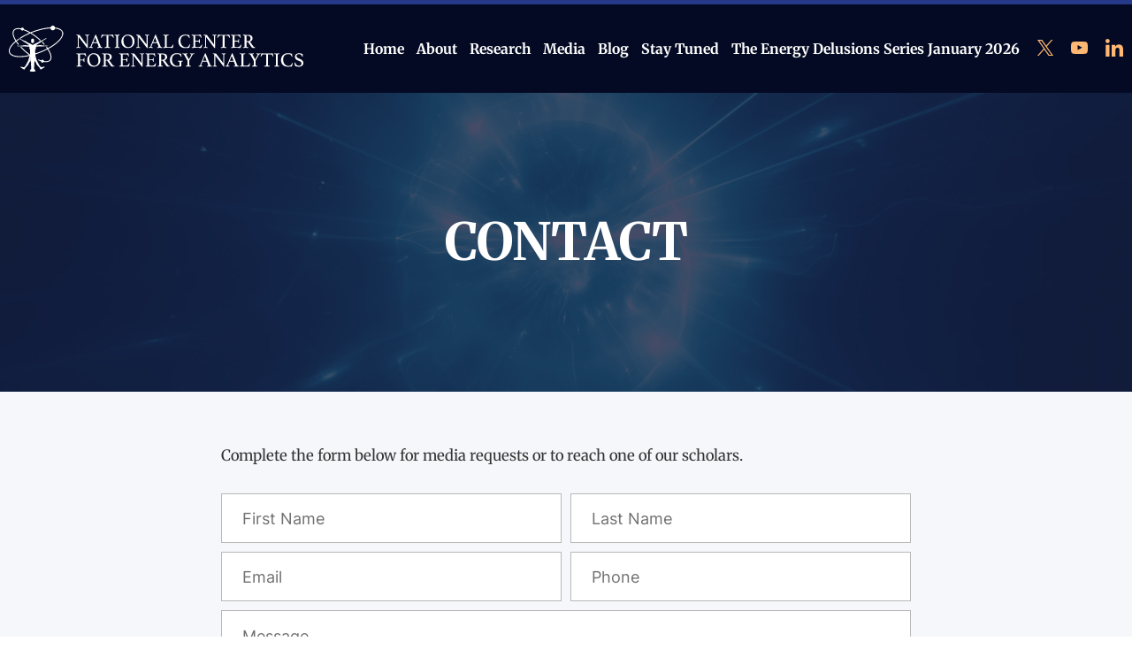

--- FILE ---
content_type: text/html; charset=UTF-8
request_url: https://energyanalytics.org/contact/
body_size: 15168
content:
<!DOCTYPE html>
<html lang="en-US" class="page-template-default page page-id-112 single slug-contact">

<head>
	<meta charset="utf-8">
	<meta name="viewport" content="width=device-width, initial-scale=1, user-scalable=yes" id="metaViewport">
	<script>
		if (window.matchMedia !== undefined && (window.matchMedia('(min-width: 500px) and (orientation: portrait)').matches || window.matchMedia('(min-width: 800px) and (orientation: landscape)').matches)){
			document.getElementById('metaViewport').setAttribute('content','width=1240');
		}
	</script>

	<link rel="preload" as="script" href="//energyanalytics.org/wp-content/themes/energyanalytics/js.php?ver=1725912517">
		<link rel="preload" as="style" href="//energyanalytics.org/wp-content/themes/energyanalytics/css/style.css?v=1733768138">
	<link rel="preload" as="font" href="//energyanalytics.org/wp-content/themes/energyanalytics/fonts/Merriweather-VF-english.woff2?v=1642520175" type="font/woff2" crossorigin>
	<link rel="preload" as="font" href="//energyanalytics.org/wp-content/themes/energyanalytics/fonts/Merriweather-Italic-VF-english.woff2?v=1642520211" type="font/woff2" crossorigin>
	<link rel="preload" as="font" href="//energyanalytics.org/wp-content/themes/energyanalytics/fonts/Inter-VF-english.woff2?v=1718386798" type="font/woff2" crossorigin>

	<link rel="preload" as="style" href="https://energyanalytics.org/wp-includes/css/dist/block-library/style.min.css?ver=6.7.4">

	<script>
		window.dataLayer = window.dataLayer || [];
	</script>

			<title>Contact - National Center for Energy Analytics</title>
	
	<script>
		if(window.MSInputMethodContext&&document.documentMode&&alert("Internet Explorer is not supported!\nPlease use a modern and secure alternative like Microsoft Edge or Google Chrome."),void 0===console)var console={log:function(e){}};var isMobile=!1,isPhone=!1,isiPad=!1,isTouchDevice="ontouchstart"in window||"onmsgesturechange"in window;/Android|iPhone|iPad|iPod|BlackBerry|IEMobile/i.test(navigator.userAgent)&&(isMobile=!0),void 0!==window.matchMedia&&((window.matchMedia("(max-width: 500px) and (orientation: portrait)").matches||window.matchMedia("(max-width: 800px) and (orientation: landscape)").matches)&&(isPhone=!0),window.matchMedia("(min-width: 1280)").matches&&(isTouchDevice=!1)),/iPad/i.test(navigator.userAgent)&&(isiPad=!0);var kscLoadedScripts=[];function kscCheckScripts(e,i){var o=setInterval((function(){for(var t=!1,n=0;n<e.length;n++){if(-1===kscLoadedScripts.indexOf(e[n])){t=!1;break}t=!0}t&&(i(),clearInterval(o))}),8)}
		var siteUrl = 'https://energyanalytics.org';
		var recaptchaPublicKey = '6Lc5xUsaAAAAAOrP4dNrpvpt9us2KrFR435uVCAn';
		var recaptchaV2PublicKey = '6LeXWE8jAAAAAAbyYPi43IgoNd_8Rb1G6Fiz7zPI';
	</script>

	<link href="//energyanalytics.org/wp-content/themes/energyanalytics/css/style.css?v=1733768138" rel="stylesheet">

		<style>img:is([sizes="auto" i], [sizes^="auto," i]) { contain-intrinsic-size: 3000px 1500px }</style>
	
		<!-- All in One SEO  - aioseo.com -->
		<meta name="description" content="Complete the form below for media requests or to reach one of our scholars." />
		<meta name="robots" content="max-image-preview:large" />
		<link rel="canonical" href="https://energyanalytics.org/contact/" />
		<meta name="generator" content="All in One SEO (AIOSEO)" />
		<meta property="og:locale" content="en_US" />
		<meta property="og:site_name" content="National Center for Energy Analytics" />
		<meta property="og:type" content="article" />
		<meta property="og:title" content="Contact - National Center for Energy Analytics" />
		<meta property="og:description" content="Complete the form below for media requests or to reach one of our scholars." />
		<meta property="og:url" content="https://energyanalytics.org/contact/" />
		<meta property="article:published_time" content="2024-04-03T19:10:05+00:00" />
		<meta property="article:modified_time" content="2024-04-05T16:24:26+00:00" />
		<meta name="twitter:card" content="summary_large_image" />
		<meta name="twitter:title" content="Contact - National Center for Energy Analytics" />
		<meta name="twitter:description" content="Complete the form below for media requests or to reach one of our scholars." />
		<script type="application/ld+json" class="aioseo-schema">
			{"@context":"https:\/\/schema.org","@graph":[{"@type":"BreadcrumbList","@id":"https:\/\/energyanalytics.org\/contact\/#breadcrumblist","itemListElement":[{"@type":"ListItem","@id":"https:\/\/energyanalytics.org\/#listItem","position":1,"name":"Home","item":"https:\/\/energyanalytics.org\/","nextItem":"https:\/\/energyanalytics.org\/contact\/#listItem"},{"@type":"ListItem","@id":"https:\/\/energyanalytics.org\/contact\/#listItem","position":2,"name":"Contact","previousItem":"https:\/\/energyanalytics.org\/#listItem"}]},{"@type":"Organization","@id":"https:\/\/energyanalytics.org\/#organization","name":"Nation Center for Energy Analytics","url":"https:\/\/energyanalytics.org\/"},{"@type":"WebPage","@id":"https:\/\/energyanalytics.org\/contact\/#webpage","url":"https:\/\/energyanalytics.org\/contact\/","name":"Contact - National Center for Energy Analytics","description":"Complete the form below for media requests or to reach one of our scholars.","inLanguage":"en-US","isPartOf":{"@id":"https:\/\/energyanalytics.org\/#website"},"breadcrumb":{"@id":"https:\/\/energyanalytics.org\/contact\/#breadcrumblist"},"datePublished":"2024-04-03T14:10:05-04:00","dateModified":"2024-04-05T11:24:26-04:00"},{"@type":"WebSite","@id":"https:\/\/energyanalytics.org\/#website","url":"https:\/\/energyanalytics.org\/","name":"National Center for Energy Analytics","inLanguage":"en-US","publisher":{"@id":"https:\/\/energyanalytics.org\/#organization"}}]}
		</script>
		<!-- All in One SEO -->

<link rel='dns-prefetch' href='//js.hs-scripts.com' />
<link rel='stylesheet' id='wp-block-library-css' href='https://energyanalytics.org/wp-includes/css/dist/block-library/style.min.css?ver=6.7.4' media='all' />
<style id='global-styles-inline-css'>
:root{--wp--preset--aspect-ratio--square: 1;--wp--preset--aspect-ratio--4-3: 4/3;--wp--preset--aspect-ratio--3-4: 3/4;--wp--preset--aspect-ratio--3-2: 3/2;--wp--preset--aspect-ratio--2-3: 2/3;--wp--preset--aspect-ratio--16-9: 16/9;--wp--preset--aspect-ratio--9-16: 9/16;--wp--preset--color--black: #000000;--wp--preset--color--cyan-bluish-gray: #abb8c3;--wp--preset--color--white: white;--wp--preset--color--pale-pink: #f78da7;--wp--preset--color--vivid-red: #cf2e2e;--wp--preset--color--luminous-vivid-orange: #ff6900;--wp--preset--color--luminous-vivid-amber: #fcb900;--wp--preset--color--light-green-cyan: #7bdcb5;--wp--preset--color--vivid-green-cyan: #00d084;--wp--preset--color--pale-cyan-blue: #8ed1fc;--wp--preset--color--vivid-cyan-blue: #0693e3;--wp--preset--color--vivid-purple: #9b51e0;--wp--preset--color--blue: #263988;--wp--preset--color--dark-blue: #161E42;--wp--preset--color--yellow: #FFB774;--wp--preset--color--dark-gray: #575757;--wp--preset--color--light-gray: #F6F7FB;--wp--preset--gradient--vivid-cyan-blue-to-vivid-purple: linear-gradient(135deg,rgba(6,147,227,1) 0%,rgb(155,81,224) 100%);--wp--preset--gradient--light-green-cyan-to-vivid-green-cyan: linear-gradient(135deg,rgb(122,220,180) 0%,rgb(0,208,130) 100%);--wp--preset--gradient--luminous-vivid-amber-to-luminous-vivid-orange: linear-gradient(135deg,rgba(252,185,0,1) 0%,rgba(255,105,0,1) 100%);--wp--preset--gradient--luminous-vivid-orange-to-vivid-red: linear-gradient(135deg,rgba(255,105,0,1) 0%,rgb(207,46,46) 100%);--wp--preset--gradient--very-light-gray-to-cyan-bluish-gray: linear-gradient(135deg,rgb(238,238,238) 0%,rgb(169,184,195) 100%);--wp--preset--gradient--cool-to-warm-spectrum: linear-gradient(135deg,rgb(74,234,220) 0%,rgb(151,120,209) 20%,rgb(207,42,186) 40%,rgb(238,44,130) 60%,rgb(251,105,98) 80%,rgb(254,248,76) 100%);--wp--preset--gradient--blush-light-purple: linear-gradient(135deg,rgb(255,206,236) 0%,rgb(152,150,240) 100%);--wp--preset--gradient--blush-bordeaux: linear-gradient(135deg,rgb(254,205,165) 0%,rgb(254,45,45) 50%,rgb(107,0,62) 100%);--wp--preset--gradient--luminous-dusk: linear-gradient(135deg,rgb(255,203,112) 0%,rgb(199,81,192) 50%,rgb(65,88,208) 100%);--wp--preset--gradient--pale-ocean: linear-gradient(135deg,rgb(255,245,203) 0%,rgb(182,227,212) 50%,rgb(51,167,181) 100%);--wp--preset--gradient--electric-grass: linear-gradient(135deg,rgb(202,248,128) 0%,rgb(113,206,126) 100%);--wp--preset--gradient--midnight: linear-gradient(135deg,rgb(2,3,129) 0%,rgb(40,116,252) 100%);--wp--preset--font-size--small: 13px;--wp--preset--font-size--medium: 20px;--wp--preset--font-size--large: 36px;--wp--preset--font-size--x-large: 42px;--wp--preset--spacing--20: 0.44rem;--wp--preset--spacing--30: 0.67rem;--wp--preset--spacing--40: 1rem;--wp--preset--spacing--50: 1.5rem;--wp--preset--spacing--60: 2.25rem;--wp--preset--spacing--70: 3.38rem;--wp--preset--spacing--80: 5.06rem;--wp--preset--shadow--natural: 6px 6px 9px rgba(0, 0, 0, 0.2);--wp--preset--shadow--deep: 12px 12px 50px rgba(0, 0, 0, 0.4);--wp--preset--shadow--sharp: 6px 6px 0px rgba(0, 0, 0, 0.2);--wp--preset--shadow--outlined: 6px 6px 0px -3px rgba(255, 255, 255, 1), 6px 6px rgba(0, 0, 0, 1);--wp--preset--shadow--crisp: 6px 6px 0px rgba(0, 0, 0, 1);}:where(.is-layout-flex){gap: 0.5em;}:where(.is-layout-grid){gap: 0.5em;}body .is-layout-flex{display: flex;}.is-layout-flex{flex-wrap: wrap;align-items: center;}.is-layout-flex > :is(*, div){margin: 0;}body .is-layout-grid{display: grid;}.is-layout-grid > :is(*, div){margin: 0;}:where(.wp-block-columns.is-layout-flex){gap: 2em;}:where(.wp-block-columns.is-layout-grid){gap: 2em;}:where(.wp-block-post-template.is-layout-flex){gap: 1.25em;}:where(.wp-block-post-template.is-layout-grid){gap: 1.25em;}.has-black-color{color: var(--wp--preset--color--black) !important;}.has-cyan-bluish-gray-color{color: var(--wp--preset--color--cyan-bluish-gray) !important;}.has-white-color{color: var(--wp--preset--color--white) !important;}.has-pale-pink-color{color: var(--wp--preset--color--pale-pink) !important;}.has-vivid-red-color{color: var(--wp--preset--color--vivid-red) !important;}.has-luminous-vivid-orange-color{color: var(--wp--preset--color--luminous-vivid-orange) !important;}.has-luminous-vivid-amber-color{color: var(--wp--preset--color--luminous-vivid-amber) !important;}.has-light-green-cyan-color{color: var(--wp--preset--color--light-green-cyan) !important;}.has-vivid-green-cyan-color{color: var(--wp--preset--color--vivid-green-cyan) !important;}.has-pale-cyan-blue-color{color: var(--wp--preset--color--pale-cyan-blue) !important;}.has-vivid-cyan-blue-color{color: var(--wp--preset--color--vivid-cyan-blue) !important;}.has-vivid-purple-color{color: var(--wp--preset--color--vivid-purple) !important;}.has-black-background-color{background-color: var(--wp--preset--color--black) !important;}.has-cyan-bluish-gray-background-color{background-color: var(--wp--preset--color--cyan-bluish-gray) !important;}.has-white-background-color{background-color: var(--wp--preset--color--white) !important;}.has-pale-pink-background-color{background-color: var(--wp--preset--color--pale-pink) !important;}.has-vivid-red-background-color{background-color: var(--wp--preset--color--vivid-red) !important;}.has-luminous-vivid-orange-background-color{background-color: var(--wp--preset--color--luminous-vivid-orange) !important;}.has-luminous-vivid-amber-background-color{background-color: var(--wp--preset--color--luminous-vivid-amber) !important;}.has-light-green-cyan-background-color{background-color: var(--wp--preset--color--light-green-cyan) !important;}.has-vivid-green-cyan-background-color{background-color: var(--wp--preset--color--vivid-green-cyan) !important;}.has-pale-cyan-blue-background-color{background-color: var(--wp--preset--color--pale-cyan-blue) !important;}.has-vivid-cyan-blue-background-color{background-color: var(--wp--preset--color--vivid-cyan-blue) !important;}.has-vivid-purple-background-color{background-color: var(--wp--preset--color--vivid-purple) !important;}.has-black-border-color{border-color: var(--wp--preset--color--black) !important;}.has-cyan-bluish-gray-border-color{border-color: var(--wp--preset--color--cyan-bluish-gray) !important;}.has-white-border-color{border-color: var(--wp--preset--color--white) !important;}.has-pale-pink-border-color{border-color: var(--wp--preset--color--pale-pink) !important;}.has-vivid-red-border-color{border-color: var(--wp--preset--color--vivid-red) !important;}.has-luminous-vivid-orange-border-color{border-color: var(--wp--preset--color--luminous-vivid-orange) !important;}.has-luminous-vivid-amber-border-color{border-color: var(--wp--preset--color--luminous-vivid-amber) !important;}.has-light-green-cyan-border-color{border-color: var(--wp--preset--color--light-green-cyan) !important;}.has-vivid-green-cyan-border-color{border-color: var(--wp--preset--color--vivid-green-cyan) !important;}.has-pale-cyan-blue-border-color{border-color: var(--wp--preset--color--pale-cyan-blue) !important;}.has-vivid-cyan-blue-border-color{border-color: var(--wp--preset--color--vivid-cyan-blue) !important;}.has-vivid-purple-border-color{border-color: var(--wp--preset--color--vivid-purple) !important;}.has-vivid-cyan-blue-to-vivid-purple-gradient-background{background: var(--wp--preset--gradient--vivid-cyan-blue-to-vivid-purple) !important;}.has-light-green-cyan-to-vivid-green-cyan-gradient-background{background: var(--wp--preset--gradient--light-green-cyan-to-vivid-green-cyan) !important;}.has-luminous-vivid-amber-to-luminous-vivid-orange-gradient-background{background: var(--wp--preset--gradient--luminous-vivid-amber-to-luminous-vivid-orange) !important;}.has-luminous-vivid-orange-to-vivid-red-gradient-background{background: var(--wp--preset--gradient--luminous-vivid-orange-to-vivid-red) !important;}.has-very-light-gray-to-cyan-bluish-gray-gradient-background{background: var(--wp--preset--gradient--very-light-gray-to-cyan-bluish-gray) !important;}.has-cool-to-warm-spectrum-gradient-background{background: var(--wp--preset--gradient--cool-to-warm-spectrum) !important;}.has-blush-light-purple-gradient-background{background: var(--wp--preset--gradient--blush-light-purple) !important;}.has-blush-bordeaux-gradient-background{background: var(--wp--preset--gradient--blush-bordeaux) !important;}.has-luminous-dusk-gradient-background{background: var(--wp--preset--gradient--luminous-dusk) !important;}.has-pale-ocean-gradient-background{background: var(--wp--preset--gradient--pale-ocean) !important;}.has-electric-grass-gradient-background{background: var(--wp--preset--gradient--electric-grass) !important;}.has-midnight-gradient-background{background: var(--wp--preset--gradient--midnight) !important;}.has-small-font-size{font-size: var(--wp--preset--font-size--small) !important;}.has-medium-font-size{font-size: var(--wp--preset--font-size--medium) !important;}.has-large-font-size{font-size: var(--wp--preset--font-size--large) !important;}.has-x-large-font-size{font-size: var(--wp--preset--font-size--x-large) !important;}
:where(.wp-block-post-template.is-layout-flex){gap: 1.25em;}:where(.wp-block-post-template.is-layout-grid){gap: 1.25em;}
:where(.wp-block-columns.is-layout-flex){gap: 2em;}:where(.wp-block-columns.is-layout-grid){gap: 2em;}
:root :where(.wp-block-pullquote){font-size: 1.5em;line-height: 1.6;}
</style>
<script src="//energyanalytics.org/wp-content/themes/energyanalytics/js.php?ver=1725912517" id="jquery-js"></script>
<link rel="https://api.w.org/" href="https://energyanalytics.org/wp-json/" /><link rel="alternate" title="JSON" type="application/json" href="https://energyanalytics.org/wp-json/wp/v2/pages/112" /><link rel="EditURI" type="application/rsd+xml" title="RSD" href="https://energyanalytics.org/xmlrpc.php?rsd" />
<link rel='shortlink' href='https://energyanalytics.org/?p=112' />
<link rel="alternate" title="oEmbed (JSON)" type="application/json+oembed" href="https://energyanalytics.org/wp-json/oembed/1.0/embed?url=https%3A%2F%2Fenergyanalytics.org%2Fcontact%2F" />
<link rel="alternate" title="oEmbed (XML)" type="text/xml+oembed" href="https://energyanalytics.org/wp-json/oembed/1.0/embed?url=https%3A%2F%2Fenergyanalytics.org%2Fcontact%2F&#038;format=xml" />
			<!-- DO NOT COPY THIS SNIPPET! Start of Page Analytics Tracking for HubSpot WordPress plugin v11.0.23-->
			<script class="hsq-set-content-id" data-content-id="standard-page">
				var _hsq = _hsq || [];
				_hsq.push(["setContentType", "standard-page"]);
			</script>
			<!-- DO NOT COPY THIS SNIPPET! End of Page Analytics Tracking for HubSpot WordPress plugin -->
				<style>.has-blue-background-color{background-color: #263988;}.has-dark-blue-background-color{background-color: #161E42;}.has-yellow-background-color{background-color: #FFB774;}.has-dark-gray-background-color{background-color: #575757;}.has-light-gray-background-color{background-color: #F6F7FB;}.has-white-background-color{background-color: white;}</style>
	<style>
        .aspace { 
            height: 2px!important;
            width: 100%!important;
            display: block!important;
        }
			.aposts li{
text-align: center;
max-width: 350px !important;
margin-bottom: 80px!important;
			}
.atitle{
margin-top: 20px!important;
}
.aposts img{
padding-bottom: 20px!important;
}
.aposts h2{
font-size: 24px;
    color: #263988;

    line-height: 1.05;
	font-weight: 400!important;
	}
    .adate{
	    font-size: 14px;
    margin-top: 12px;
    opacity: 0.6;
	

}
	.aname{
	    font-size: 16px;
    margin-top: 15px;
}	
	.areadmore{
	    font-size: 16px;
    margin-top: 15px;
	margin-bottom: 35px;
}
	.aauthor{
	    font-size: 16px;
    margin-top: 15px;
}

	</style>
	<link rel="apple-touch-icon" sizes="180x180" href="//energyanalytics.org/wp-content/themes/energyanalytics/images/favicon/apple-touch-icon.png?v=1710169349">
<link rel="manifest" href="//energyanalytics.org/wp-content/themes/energyanalytics/images/favicon/site.webmanifest?v=1710169348">
<link rel="icon" type="image/x-icon" href="https://energyanalytics.org/favicon.ico">
<link rel="mask-icon" href="//energyanalytics.org/wp-content/themes/energyanalytics/images/favicon/safari-pinned-tab.svg?v=1710169348" color="#213a87">
<meta name="msapplication-TileColor" content="#213a87">
<meta name="msapplication-config" content="//energyanalytics.org/wp-content/themes/energyanalytics/images/favicon/browserconfig.xml?v=1710169348">
<meta name="theme-color" content="#213a87">
	
<style>
					@font-face {
			font-family: 'Merriweather';
			font-style: italic;
			font-display: block;
			src: url(//energyanalytics.org/wp-content/themes/energyanalytics/fonts/Merriweather-Italic-VF-english.woff2?v=1642520211) format('woff2-variations');
			font-weight: 300 900;
			unicode-range: U+0000-00A0,U+00A2-00A9,U+00AC-00AE,U+00B0-00B7,U+00B9-00BA,U+00BC-00BE,U+00D7,U+00F7,U+2000-206F,U+2074,U+20AC,U+2122,U+2190-21BB,U+2212,U+2215,U+F8FF,U+FEFF,U+FFFD;
		}
		@font-face {
			font-family: 'Merriweather';
			font-style: italic;
			font-display: block;
			src: url(//energyanalytics.org/wp-content/themes/energyanalytics/fonts/Merriweather-Italic-VF-rest-all.woff2?v=1642520217) format('woff2-variations');
			font-weight: 300 900;
			unicode-range: U+00A1,U+00AA-00AB,U+00AF,U+00B8,U+00BB,U+00BF-00D6,U+00D8-00F6,U+00F8-00FF,U+0131,U+0152-0153,U+02B0-02FF,U+0100-0130,U+0132-0151,U+0154-017F,U+0180-024F,U+1E00-1EFF,U+0100-0130,U+0132-0151,U+0154-017F,U+0180-024F,U+1E00-1EFF,U+0259,U+0300-03C0,U+2070-2073,U+2075-20AB,U+20AD-2121,U+2123-218F,U+21BC-2211,U+2213-2214,U+2216-F8FE,U+FB01-FB02;
		}
				@font-face {
			font-family: 'Merriweather';
			font-style: normal;
			font-display: block;
			src: url(//energyanalytics.org/wp-content/themes/energyanalytics/fonts/Merriweather-VF-english.woff2?v=1642520175) format('woff2-variations');
			font-weight: 300 900;
			unicode-range: U+0000-00A0,U+00A2-00A9,U+00AC-00AE,U+00B0-00B7,U+00B9-00BA,U+00BC-00BE,U+00D7,U+00F7,U+2000-206F,U+2074,U+20AC,U+2122,U+2190-21BB,U+2212,U+2215,U+F8FF,U+FEFF,U+FFFD;
		}
		@font-face {
			font-family: 'Merriweather';
			font-style: normal;
			font-display: block;
			src: url(//energyanalytics.org/wp-content/themes/energyanalytics/fonts/Merriweather-VF-rest-all.woff2?v=1642520182) format('woff2-variations');
			font-weight: 300 900;
			unicode-range: U+00A1,U+00AA-00AB,U+00AF,U+00B8,U+00BB,U+00BF-00D6,U+00D8-00F6,U+00F8-00FF,U+0131,U+0152-0153,U+02B0-02FF,U+0100-0130,U+0132-0151,U+0154-017F,U+0180-024F,U+1E00-1EFF,U+0100-0130,U+0132-0151,U+0154-017F,U+0180-024F,U+1E00-1EFF,U+0259,U+0300-03C0,U+2070-2073,U+2075-20AB,U+20AD-2121,U+2123-218F,U+21BC-2211,U+2213-2214,U+2216-F8FE,U+FB01-FB02;
		}
							@font-face {
			font-family: 'Inter';
			font-style: normal;
			font-display: block;
			src: url(//energyanalytics.org/wp-content/themes/energyanalytics/fonts/Inter-VF-english.woff2?v=1718386798) format('woff2-variations');
			font-weight: 100 900;
			unicode-range: U+0000-00A0,U+00A2-00A9,U+00AC-00AE,U+00B0-00B7,U+00B9-00BA,U+00BC-00BE,U+00D7,U+00F7,U+2000-206F,U+2074,U+20AC,U+2122,U+2190-21BB,U+2212,U+2215,U+F8FF,U+FEFF,U+FFFD;
		}
		@font-face {
			font-family: 'Inter';
			font-style: normal;
			font-display: block;
			src: url(//energyanalytics.org/wp-content/themes/energyanalytics/fonts/Inter-VF-rest-all.woff2?v=1718386804) format('woff2-variations');
			font-weight: 100 900;
			unicode-range: U+00A1,U+00AA-00AB,U+00AF,U+00B8,U+00BB,U+00BF-00D6,U+00D8-00F6,U+00F8-00FF,U+0131,U+0152-0153,U+02B0-02FF,U+0100-0130,U+0132-0151,U+0154-017F,U+0180-024F,U+1E00-1EFF,U+0100-0130,U+0132-0151,U+0154-017F,U+0180-024F,U+1E00-1EFF,U+0259,U+0300-03C0,U+2070-2073,U+2075-20AB,U+20AD-2121,U+2123-218F,U+21BC-2211,U+2213-2214,U+2216-F8FE,U+FB01-FB02;
		}
			</style>
	<style>
	select {
		background-image: url(//energyanalytics.org/wp-content/themes/energyanalytics/images/forms/select-arrow.svg?v=1662649698);
	}
	nav.filters select {
		background-image: url(//energyanalytics.org/wp-content/themes/energyanalytics/images/forms/select-arrow-white.svg?v=1699992537);
	}
	form.main input[type=checkbox]:after {
		background: url('//energyanalytics.org/wp-content/themes/energyanalytics/images/forms/check.svg?v=1656363255') no-repeat 4px 4px;
	}
	html.blog.index .mainWrapper {
		background-image: url(//energyanalytics.org/wp-content/themes/energyanalytics/images/patterns/posts.svg?v=1725652279);
	}
</style>
	<script src="https://www.google.com/recaptcha/api.js?render=6Lc5xUsaAAAAAOrP4dNrpvpt9us2KrFR435uVCAn" async></script>

			<!-- Google Tag Manager -->
		<script>(function(w,d,s,l,i){w[l]=w[l]||[];w[l].push({'gtm.start':
		new Date().getTime(),event:'gtm.js'});var f=d.getElementsByTagName(s)[0],
		j=d.createElement(s),dl=l!='dataLayer'?'&l='+l:'';j.async=true;j.src=
		'https://www.googletagmanager.com/gtm.js?id='+i+dl;f.parentNode.insertBefore(j,f);
		})(window,document,'script','dataLayer','GTM-M5RD8TV8');</script>
		<!-- End Google Tag Manager -->
	</head>
<body>

	<!-- Google Tag Manager (noscript) -->
	<noscript><iframe src="https://www.googletagmanager.com/ns.html?id=GTM-M5RD8TV8"
					  height="0" width="0" style="display:none;visibility:hidden"></iframe></noscript>
	<!-- End Google Tag Manager (noscript) -->

<div class="navWrapper">
	<nav class="main" aria-label="Main">
		<a href="https://energyanalytics.org" class="logo" aria-label="National Center for Energy Analytics homepage">
			<svg xmlns="http://www.w3.org/2000/svg" width="332.753" height="52" viewBox="0 0 332.753 52">
  <g>
    <path fill="#fff" d="M24.282,36.329c-.07-.91-.15-1.819-.231-2.728-.01-.112-.055-.22-.083-.33-.039-.001-.077-.002-.116-.003-.061.116-.142.226-.181.349-.387,1.212-.78,2.423-1.145,3.641-.207.689-.278,1.432-.567,2.082-.554,1.243-1.191,2.452-1.847,3.645-.546.995-1.139,1.967-1.767,2.912-.447.673-1.048,1.221-1.933,1.171-.476-.027-.947-.183-1.416-.298-.371-.091-.731-.236-1.105-.303-.277-.049-.606-.03-.719.298-.112.327.179.481.395.632.499.348.999.696,1.517,1.016.65.402,1.314.78,1.979,1.158.266.151.525.141.706-.149.159-.257.309-.521.463-.781.862-1.459,2.015-2.678,3.199-3.871.386-.389.704-.81.835-1.363.08-.337.195-.681.371-.975.429-.714.915-1.395,1.356-2.102.229-.368.524-.719.49-1.199-.066-.933-.128-1.867-.2-2.8Z"/>
    <path fill="#fff" d="M40.271,46.501c-.202-.108-.477-.192-.691-.147-.516.109-1.017.294-1.52.458-1.16.378-1.978.153-2.701-.788-.398-.518-.774-1.055-1.135-1.6-.23-.347-.429-.716-.618-1.087-.48-.945-.948-1.896-1.416-2.847-.278-.565-.623-1.111-.806-1.706-.424-1.378-.752-2.786-1.153-4.172-.134-.463-.374-.896-.565-1.343-.049.009-.098.019-.147.028-.028.158-.07.315-.083.474-.132,1.631-.275,3.261-.377,4.894-.022.355.026.759.18,1.072.231.468.568.889.89,1.307.587.762.987,1.598,1.194,2.544.062.284.29.553.494.782.503.563,1.044,1.092,1.554,1.648.197.214.326.493.532.694.696.68,1.223,1.473,1.622,2.352.238.524.52.643,1.012.356.905-.528,1.809-1.06,2.699-1.614.371-.231.708-.518,1.057-.784.237-.181.199-.402-.022-.52Z"/>
    <path fill="#fff" d="M44.045,22.699c-.761-.044-1.522-.091-2.283-.105-.53-.01-1.069.098-1.59.037-1.235-.145-2.468-.331-3.69-.561-.506-.095-.991-.11-1.492-.046-.354.045-.711.078-1.067.095-.723.034-1.451.118-2.167.06-.593-.048-1.114-.08-1.587.366-.213.201-.391.393-.455.678-.1.448.056.657.513.626.693-.047,1.383-.144,2.076-.185,1.039-.061,2.082-.148,3.121-.119,1.327.037,2.645-.01,3.962-.145.826-.085,1.646-.227,2.481-.094.255.041.523.102.771.065.505-.076,1.002-.207,1.499-.327.101-.025.189-.104.283-.159-.002-.026-.004-.052-.007-.079-.122-.038-.243-.102-.367-.11Z"/>
    <path fill="#fff" d="M12.306,22.675c-.948-.053-1.892-.056-2.828.124-.08.015-.158.046-.237.07-.005.03-.01.06-.014.09.098.051.19.123.295.149.41.105.824.199,1.237.292.394.088.78.054,1.174-.037.267-.061.556-.059.833-.043,1.58.096,3.158.22,4.738.302.605.032,1.218-.064,1.822-.028,1.329.08,2.656.205,3.983.318.545.046.714-.143.587-.676-.152-.637-1.078-1.152-1.78-1.014-.3.059-.613.094-.916.079-.762-.038-1.528-.07-2.281-.18-.877-.128-1.718.056-2.556.217-1.344.258-2.69.412-4.057.336Z"/>
    <path fill="#fff" d="M26.125,14.804c-.687.258-.921.881-.97,1.528-.055.727-.014,1.465.04,2.194.017.221.172.483.345.63.26.22.581.383.899.515.166.069.406.079.569.012.382-.157.741-.371,1.102-.575.261-.149.396-.381.402-.69.009-.395.033-.79.053-1.232-.043-.397-.078-.839-.141-1.277-.174-1.198-1.543-1.388-2.3-1.103Z"/>
    <path fill="#fff" d="M60.552,5.935c-1.765-2.63-5.252-3.481-8.298-3.795-.236-1.219-1.309-2.14-2.597-2.14-1.239,0-2.278.852-2.566,2.001-4.108.177-8.22.98-12.157,2.017-3.579.943-7.106,2.134-10.535,3.557-2.378-1.382-4.886-2.627-7.501-3.518.01-.075.017-.15.017-.228,0-.928-.753-1.681-1.681-1.681-.693,0-1.288.42-1.545,1.019-2.177-.458-4.577-.628-6.615.319-2.323,1.079-3.085,3.572-2.789,5.974.244,1.978.996,3.865,1.897,5.629.399.781.834,1.542,1.298,2.286-1.333,1.096-2.598,2.273-3.744,3.56-1.451,1.631-2.801,3.493-3.432,5.609-.47,1.577-.441,3.299.39,4.753.734,1.285,1.982,2.198,3.311,2.799,3.955,1.788,8.712,1.656,12.931,1.212,2.359-.249,4.702-.647,7.019-1.166.01.221.019.441.027.662.039,1.069.24,2.131.283,3.2.039.975.202,1.917.467,2.848.103.361.173.735.317,1.078.139.33.181.64.09.983-.183.688-.244,1.385-.081,2.087.22.948.25,1.912.253,2.879.002.694-.209,1.296-.687,1.82-.342.375-.632.799-.933,1.21-.201.276-.152.503.161.627.347.137.708.286,1.072.319.921.085,1.849.169,2.771.137.705-.024,1.414-.186,2.103-.359.518-.13.587-.426.27-.856-.298-.404-.61-.798-.922-1.191-.37-.466-.651-.979-.626-1.582.035-.838.106-1.676.201-2.509.081-.709.226-1.402.041-2.124-.164-.639-.042-1.269.162-1.904.253-.787.448-1.6.587-2.415.126-.739.148-1.496.209-2.246.073-.905.176-1.809.197-2.715.012-.52.011-1.041.003-1.561,1.81-.569,3.599-1.2,5.362-1.886,2.873-1.119,5.702-2.384,8.439-3.821.787,1.218,1.502,2.482,2.099,3.803.72,1.595,1.315,3.356,1.313,5.125-.002,1.311-.412,2.623-1.475,3.457-1.252.983-2.987,1.112-4.515,1.018-.52-.032-1.038-.093-1.552-.177-.08-.854-.798-1.523-1.673-1.523-.589,0-1.106.303-1.406.761-.95-.307-1.883-.664-2.793-1.043-.628-.261-.901.762-.281,1.019.918.382,1.853.735,2.804,1.038.05.884.78,1.586,1.676,1.586.611,0,1.145-.327,1.439-.815.454.077.91.138,1.37.18,1.705.156,3.585.037,5.085-.872,3.138-1.902,2.589-6,1.484-8.933-.679-1.803-1.596-3.505-2.64-5.124,2.041-1.11,4.027-2.318,5.936-3.64,3.47-2.404,6.954-5.24,9.215-8.863,1.451-2.325,2.408-5.407.745-7.886ZM59.863,11.417c-1.324,3.358-4.268,6.064-7.013,8.276-2.722,2.194-5.692,4.086-8.778,5.75-.319-.467-.648-.928-.983-1.382-.4-.542-1.318-.015-.913.534.327.442.646.891.958,1.345-1.157.603-2.329,1.175-3.508,1.719-3.154,1.457-6.408,2.728-9.73,3.778-.006-.205-.012-.411-.019-.616-.025-.762-.113-1.521-.151-2.282-.03-.584.121-1.122.449-1.617.135-.203.234-.447.284-.686.093-.443.152-.895.199-1.346.067-.643.115-1.288.162-1.932.04-.552.255-1.002.716-1.325.308-.215.604-.449.92-.652,1.136-.727,2.279-1.444,3.418-2.166.773-.49,1.554-.969,2.315-1.477.481-.321.919-.705,1.401-1.024.325-.215.677-.422,1.046-.533.729-.22,1.19-.763,1.692-1.265.127-.127.231-.276.39-.47-.156,0-.215-.014-.265.002-.889.287-1.71.718-2.474,1.244-.952.656-1.953,1.205-3.047,1.582-.648.223-1.293.455-1.945.666-.648.21-1.073.744-1.626,1.092-.727.457-1.454.884-2.293,1.143-.719.222-1.391.607-2.065.956-.47.244-.897.569-1.362.823-.435.237-.903.287-1.358.035-.32-.178-.624-.383-.941-.567-.499-.29-.984-.614-1.509-.848-.562-.25-1.195-.35-1.738-.628-.76-.39-1.467-.882-2.194-1.335-.22-.137-.412-.332-.646-.432-.663-.285-1.335-.553-2.015-.794-.984-.349-1.953-.731-2.839-1.284-.785-.49-1.517-1.066-2.384-1.416-.253-.102-.512-.188-.768-.281-.022.035-.044.07-.067.106.117.147.228.298.35.44.432.501.914.928,1.541,1.186.441.181.88.391,1.276.654.586.389,1.108.875,1.701,1.251,1.149.727,2.343,1.382,3.491,2.11.961.609,1.89,1.27,2.816,1.931.29.207.51.496.566.878.051.343.142.681.181,1.025.092.815.132,1.638.258,2.447.057.367.263.713.408,1.065.084.203.247.396.26.601.043.682.136,1.384.024,2.047-.163.968-.184,1.934-.161,2.9-3.58-2.534-6.901-5.443-9.897-8.632-.467-.497-1.213.252-.748.748,2.94,3.129,6.198,5.998,9.7,8.511-.288.061-.577.123-.866.18-4.674.934-9.712,1.544-14.444.652-2.68-.505-6.129-1.754-6.559-4.872-.242-1.755.534-3.51,1.439-4.965,1.331-2.142,3.156-3.964,5.06-5.598.157-.134.314-.267.473-.399.75,1.127,1.56,2.216,2.403,3.274.424.532,1.167-.22.748-.748-.805-1.01-1.604-2.071-2.347-3.177.763-.603,1.546-1.181,2.343-1.74.553-.388.025-1.305-.534-.913-.808.567-1.606,1.153-2.385,1.764-1.229-1.965-2.242-4.066-2.757-6.285-.501-2.157-.367-4.733,1.799-5.906,1.863-1.009,4.264-.747,6.277-.309.18.735.841,1.28,1.631,1.28.466,0,.888-.19,1.193-.497,2.346.788,4.598,1.875,6.749,3.082-2.202.956-4.36,2.008-6.462,3.153-1.265.689-2.509,1.417-3.729,2.184-.575.361-.045,1.276.534.913,3.436-2.159,7.063-4.012,10.807-5.587,3.833,2.269,7.399,4.984,10.681,7.99.501.459,1.251-.287.748-.748-3.151-2.886-6.562-5.514-10.21-7.744,1.496-.601,3.01-1.16,4.536-1.675,5.437-1.834,11.129-3.198,16.875-3.496.031-.002.062-.003.093-.004.208,1.253,1.297,2.209,2.609,2.209,1.272,0,2.334-.898,2.588-2.094.406.046.811.103,1.213.172,1.611.276,3.246.727,4.629,1.626,1.048.681,1.881,1.66,2.178,2.891.285,1.182.035,2.419-.404,3.53Z"/>
    <path fill="#fff" d="M39.603,21.428c.451.511,1.197-.239.748-.748-.664-.753-1.347-1.488-2.047-2.208-.475-.489-1.222.259-.748.748.7.72,1.383,1.455,2.047,2.208Z"/>
  </g>
  <g>
    <path fill="#fff" d="M88.066,21.509v-9.467c0-.657-.453-.861-1.585-1.019-.204-.023-.249-.181-.249-.385,0-.091.023-.249.045-.362.747.068,1.585.113,2.265.113.657,0,1.427-.045,2.106-.113.023.113.045.272.045.362,0,.249-.068.362-.227.385-1.019.136-1.336.385-1.336.974v13.339c-.068.023-.249.045-.34.045-.204,0-.362-.091-.611-.408l-9.195-12.116v10.667c0,.589.34.77,1.54.974.136.023.227.113.227.362,0,.091-.023.249-.045.362-.747-.068-1.563-.113-2.219-.113-.611,0-1.517.045-2.174.113-.023-.113-.045-.272-.045-.362,0-.227.113-.34.249-.362,1.087-.204,1.382-.385,1.382-.974v-11.641c0-.476-.249-.702-1.336-.861-.158-.023-.249-.159-.249-.385,0-.091.045-.362.045-.362,0,0,1.517.113,2.355.113.883,0,1.042.045,1.223.272l8.13,10.848Z"/>
    <path fill="#fff" d="M100,19.72h-5.05l-1.449,3.646c-.068.158-.113.362-.113.453,0,.317.43.544,1.381.679.204.023.272.181.272.362,0,.091-.023.249-.045.362-.815-.068-1.766-.113-2.627-.113-.611,0-1.223.023-1.925.113-.023-.091-.045-.272-.045-.362,0-.204.068-.385.294-.408.928-.159,1.359-.34,1.563-.815l5.458-13.135c.113-.272.272-.385.43-.385.091,0,.181.023.272.045l5.481,13.543c.181.43.929.657,1.54.747.181.045.294.136.294.408,0,.091-.023.249-.045.362-.951-.068-1.925-.113-2.74-.113-.838,0-2.061.045-2.922.113-.023-.113-.045-.272-.045-.362,0-.272.136-.362.227-.362.77-.136,1.314-.317,1.314-.702,0-.068-.023-.181-.091-.34l-1.427-3.737ZM99.638,18.791l-2.106-5.548-2.197,5.548h4.303Z"/>
    <path fill="#fff" d="M112.433,11.318v12.094c0,.679.521.906,1.88,1.064.136,0,.249.136.249.362,0,.091-.023.272-.045.385-.951-.068-2.061-.113-3.148-.113-1.064,0-2.219.045-3.171.113-.023-.113-.045-.294-.045-.385,0-.204.091-.34.226-.362,1.336-.181,1.925-.385,1.925-1.064v-12.094h-2.333c-1.834,0-2.355.702-3.057,2.242-.068.158-.227.204-.34.204-.159,0-.34-.068-.43-.136.634-2.174.476-3.374,1.064-3.374.453,0,1.608.136,2.378.136h7.564c.747,0,1.902-.136,2.378-.136.611,0,.43,1.291,1.064,3.374-.136.068-.272.136-.453.136-.113,0-.294-.045-.362-.204-.679-1.54-1.2-2.242-3.012-2.242h-2.333Z"/>
    <path fill="#fff" d="M123.461,23.524c0,.589.34.747,1.495.974.136.023.226.113.226.362,0,.091-.023.249-.045.362-.929-.068-1.902-.113-2.74-.113-.815,0-1.857.045-2.74.113-.023-.113-.045-.272-.045-.362,0-.249.091-.34.227-.362,1.132-.204,1.495-.385,1.495-.974v-11.527c0-.612-.34-.793-1.495-.974-.181-.023-.227-.204-.227-.385,0-.091.023-.249.045-.362.906.068,1.948.113,2.74.113.747,0,1.812-.045,2.74-.113.023.113.045.272.045.362,0,.249-.091.362-.226.385-1.155.181-1.495.385-1.495.974v11.527Z"/>
    <path fill="#fff" d="M134.24,10.117c5.277,0,7.791,3.601,7.791,7.632,0,4.756-3.374,7.632-7.609,7.632-4.28,0-7.27-3.035-7.27-7.632,0-4.144,3.261-7.632,7.089-7.632ZM139.744,18.859c0-4.326-1.812-7.655-5.571-7.655-2.491,0-4.688,1.88-4.688,5.254,0,4.484,1.948,7.836,5.458,7.836,2.854,0,4.801-2.31,4.801-5.435Z"/>
    <path fill="#fff" d="M155.732,21.509v-9.467c0-.657-.453-.861-1.585-1.019-.204-.023-.249-.181-.249-.385,0-.091.023-.249.045-.362.747.068,1.585.113,2.265.113.657,0,1.427-.045,2.106-.113.023.113.045.272.045.362,0,.249-.068.362-.227.385-1.019.136-1.336.385-1.336.974v13.339c-.068.023-.249.045-.34.045-.204,0-.362-.091-.612-.408l-9.195-12.116v10.667c0,.589.34.77,1.54.974.136.023.227.113.227.362,0,.091-.023.249-.045.362-.747-.068-1.563-.113-2.219-.113-.611,0-1.517.045-2.174.113-.023-.113-.045-.272-.045-.362,0-.227.113-.34.249-.362,1.087-.204,1.381-.385,1.381-.974v-11.641c0-.476-.249-.702-1.336-.861-.158-.023-.249-.159-.249-.385,0-.091.045-.362.045-.362,0,0,1.517.113,2.355.113.883,0,1.042.045,1.223.272l8.13,10.848Z"/>
    <path fill="#fff" d="M167.666,19.72h-5.05l-1.449,3.646c-.068.158-.113.362-.113.453,0,.317.43.544,1.382.679.204.023.272.181.272.362,0,.091-.023.249-.045.362-.815-.068-1.766-.113-2.627-.113-.611,0-1.223.023-1.925.113-.023-.091-.045-.272-.045-.362,0-.204.068-.385.294-.408.928-.159,1.359-.34,1.563-.815l5.458-13.135c.113-.272.272-.385.43-.385.091,0,.181.023.272.045l5.481,13.543c.181.43.929.657,1.54.747.181.045.294.136.294.408,0,.091-.023.249-.045.362-.951-.068-1.925-.113-2.74-.113-.838,0-2.061.045-2.922.113-.023-.113-.045-.272-.045-.362,0-.272.136-.362.226-.362.77-.136,1.314-.317,1.314-.702,0-.068-.023-.181-.091-.34l-1.427-3.737ZM167.303,18.791l-2.106-5.548-2.197,5.548h4.303Z"/>
    <path fill="#fff" d="M178.4,23.479c0,.521.498.702,1.268.702h2.469c1.744,0,2.446-.906,3.012-2.491.045-.136.159-.181.272-.181.136,0,.317.091.498.181-.204.906-.408,1.88-.566,3.148-.023.34-.204.385-.408.385-.498,0-1.404-.113-1.97-.113h-5.662c-.702,0-1.88.045-2.831.113-.023-.113-.045-.272-.045-.362,0-.227.091-.34.227-.362,1.246-.226,1.608-.408,1.608-.951v-11.55c0-.612-.34-.793-1.54-.974-.158-.023-.226-.181-.226-.362,0-.091.023-.272.045-.385,1.019.068,2.083.113,2.786.113,1.019,0,2.265-.045,3.171-.113.023.113.045.272.045.362,0,.249-.068.385-.249.408-1.291.158-1.902.362-1.902,1.11v11.324Z"/>
    <path fill="#fff" d="M191.579,17.749c0-3.578,2.469-7.632,7.564-7.632,1.993,0,3.239.204,4.801.634.023.815.227,2.083.521,3.284-.091.045-.249.091-.362.091-.227,0-.453-.023-.521-.294-.543-1.993-1.608-2.763-3.85-2.763-3.737,0-5.775,2.491-5.775,6.228,0,4.19,2.695,7.134,5.933,7.134,2.627,0,3.352-1.042,4.077-2.853.113-.249.294-.34.544-.34.136,0,.34.045.43.113-.362,1.042-.747,2.401-.997,3.646-1.472.249-2.967.385-4.801.385-5.096,0-7.564-3.352-7.564-7.632Z"/>
    <path fill="#fff" d="M210.602,11.318v5.798h3.533c.611,0,.815-.679.951-1.517.045-.204.204-.294.408-.294.091,0,.272.045.362.068-.068.657-.113,1.608-.113,2.242,0,.521.023,1.268.113,2.197-.091.023-.249.045-.34.045-.249,0-.385-.068-.43-.294-.136-.838-.362-1.517-.951-1.517h-3.533v5.345c0,.634.77.793,2.627.793h1.246c1.767,0,2.514-1.064,3.239-2.491.045-.113.181-.158.34-.158s.34.113.476.204c-.566,1.155-.679,3.488-1.291,3.488-.453,0-1.97-.113-2.763-.113h-4.96c-.883,0-1.925.045-2.831.113-.023-.113-.045-.272-.045-.362,0-.227.091-.34.227-.362,1.132-.204,1.608-.385,1.608-.974v-11.527c0-.589-.34-.747-1.608-.974-.181-.045-.227-.159-.227-.385,0-.136.023-.249.045-.362,1.291.091,2.106.113,2.808.113h4.462c1.359,0,2.423-.136,2.763-.136.77,0,.408,2.265,1.064,3.374-.113.091-.227.136-.408.136-.158,0-.317-.045-.385-.204-.702-1.563-1.2-2.242-3.035-2.242h-3.352Z"/>
    <path fill="#fff" d="M231.935,21.509v-9.467c0-.657-.453-.861-1.585-1.019-.204-.023-.249-.181-.249-.385,0-.091.023-.249.045-.362.747.068,1.585.113,2.265.113.657,0,1.427-.045,2.106-.113.023.113.045.272.045.362,0,.249-.068.362-.227.385-1.019.136-1.336.385-1.336.974v13.339c-.068.023-.249.045-.34.045-.204,0-.362-.091-.612-.408l-9.195-12.116v10.667c0,.589.34.77,1.54.974.136.023.227.113.227.362,0,.091-.023.249-.045.362-.747-.068-1.563-.113-2.219-.113-.611,0-1.517.045-2.174.113-.023-.113-.045-.272-.045-.362,0-.227.113-.34.249-.362,1.087-.204,1.381-.385,1.381-.974v-11.641c0-.476-.249-.702-1.336-.861-.158-.023-.249-.159-.249-.385,0-.091.045-.362.045-.362,0,0,1.517.113,2.355.113.883,0,1.042.045,1.223.272l8.13,10.848Z"/>
    <path fill="#fff" d="M243.801,11.318v12.094c0,.679.521.906,1.88,1.064.136,0,.249.136.249.362,0,.091-.023.272-.045.385-.951-.068-2.061-.113-3.148-.113-1.064,0-2.219.045-3.171.113-.023-.113-.045-.294-.045-.385,0-.204.091-.34.227-.362,1.336-.181,1.925-.385,1.925-1.064v-12.094h-2.333c-1.834,0-2.355.702-3.057,2.242-.068.158-.227.204-.34.204-.158,0-.34-.068-.43-.136.634-2.174.476-3.374,1.064-3.374.453,0,1.608.136,2.378.136h7.564c.747,0,1.902-.136,2.378-.136.612,0,.43,1.291,1.064,3.374-.136.068-.272.136-.453.136-.113,0-.294-.045-.362-.204-.679-1.54-1.2-2.242-3.012-2.242h-2.333Z"/>
    <path fill="#fff" d="M254.942,11.318v5.798h3.533c.611,0,.815-.679.951-1.517.045-.204.204-.294.408-.294.091,0,.272.045.362.068-.068.657-.113,1.608-.113,2.242,0,.521.023,1.268.113,2.197-.091.023-.249.045-.34.045-.249,0-.385-.068-.43-.294-.136-.838-.362-1.517-.951-1.517h-3.533v5.345c0,.634.77.793,2.627.793h1.246c1.767,0,2.514-1.064,3.239-2.491.045-.113.181-.158.34-.158s.34.113.476.204c-.566,1.155-.679,3.488-1.291,3.488-.453,0-1.97-.113-2.763-.113h-4.96c-.883,0-1.925.045-2.831.113-.023-.113-.045-.272-.045-.362,0-.227.091-.34.227-.362,1.132-.204,1.608-.385,1.608-.974v-11.527c0-.589-.34-.747-1.608-.974-.181-.045-.227-.159-.227-.385,0-.136.023-.249.045-.362,1.291.091,2.106.113,2.808.113h4.462c1.359,0,2.423-.136,2.763-.136.77,0,.408,2.265,1.064,3.374-.113.091-.227.136-.408.136-.158,0-.317-.045-.385-.204-.702-1.563-1.2-2.242-3.035-2.242h-3.352Z"/>
    <path fill="#fff" d="M270.205,18.497h-1.676v4.983c0,.657.612.838,1.88.974.181.023.272.181.272.385,0,.091-.023.272-.045.385-.815-.068-2.083-.113-3.193-.113-.77,0-1.902.045-2.808.113-.023-.113-.045-.272-.045-.362,0-.227.113-.34.249-.362,1.132-.181,1.563-.385,1.563-.974v-11.527c0-.566-.362-.815-1.608-.974-.158-.023-.227-.159-.227-.385,0-.113.023-.249.045-.362.906.068,1.925.113,2.786.113h3.057c3.239,0,4.937,1.563,4.937,3.986,0,1.314-.883,3.035-2.899,3.782l3.782,5.254c.566.793,1.313.996,1.925,1.155.113.023.204.136.204.317,0,.113-.023.294-.045.408-.679-.045-1.812-.113-2.65-.113-.634,0-1.314-.611-1.88-1.449l-3.623-5.232ZM269.73,17.568c2.106,0,3.307-.793,3.307-3.012,0-1.857-.883-3.238-3.375-3.238h-1.132v6.251h1.2Z"/>
    <path fill="#fff" d="M78.192,33.067c0-.612-.408-.77-1.608-.974-.204-.045-.227-.159-.227-.385,0-.091.023-.249.045-.362.996.068,1.948.113,2.786.113h4.484c1.178,0,2.378-.136,2.763-.136.747,0,.43,2.242,1.042,3.374-.091.113-.272.158-.408.158-.159,0-.294-.045-.362-.204-.747-1.631-1.223-2.265-3.035-2.265h-3.352v6.024h3.375c.611,0,.815-.679.951-1.495.045-.204.181-.294.408-.294.091,0,.272.023.362.045-.068.657-.113,1.631-.113,2.265,0,.521.023,1.246.113,2.174-.091.023-.249.045-.34.045-.226,0-.408-.068-.43-.294-.113-.77-.34-1.495-.951-1.495h-3.375v5.254c0,.612.883.747,1.993.906.204.023.272.136.272.385,0,.091-.023.272-.045.385,0,0-1.585-.113-3.329-.113-.815,0-1.925.045-2.808.113-.023-.113-.045-.272-.045-.362,0-.204.045-.34.227-.362.996-.226,1.608-.362,1.608-.974v-11.527Z"/>
    <path fill="#fff" d="M95.697,31.188c5.277,0,7.791,3.601,7.791,7.632,0,4.756-3.374,7.632-7.61,7.632-4.28,0-7.27-3.035-7.27-7.632,0-4.144,3.261-7.632,7.089-7.632ZM101.201,39.929c0-4.326-1.812-7.655-5.571-7.655-2.491,0-4.688,1.88-4.688,5.254,0,4.484,1.948,7.836,5.458,7.836,2.854,0,4.801-2.31,4.801-5.435Z"/>
    <path fill="#fff" d="M111.119,39.567h-1.676v4.983c0,.657.612.838,1.88.974.181.023.272.181.272.385,0,.091-.023.272-.045.385-.815-.068-2.084-.113-3.193-.113-.77,0-1.902.045-2.808.113-.023-.113-.045-.272-.045-.362,0-.227.113-.34.249-.362,1.132-.181,1.563-.385,1.563-.974v-11.527c0-.566-.362-.815-1.608-.974-.159-.023-.227-.159-.227-.385,0-.113.023-.249.045-.362.906.068,1.925.113,2.786.113h3.057c3.239,0,4.937,1.563,4.937,3.986,0,1.314-.883,3.035-2.899,3.782l3.782,5.254c.566.793,1.314.996,1.925,1.155.113.023.204.136.204.317,0,.113-.023.294-.045.408-.679-.045-1.812-.113-2.65-.113-.634,0-1.314-.611-1.88-1.449l-3.624-5.232ZM110.644,38.639c2.106,0,3.306-.793,3.306-3.012,0-1.857-.883-3.238-3.374-3.238h-1.132v6.251h1.2Z"/>
    <path fill="#fff" d="M128.669,32.388v5.798h3.533c.611,0,.815-.679.951-1.517.045-.204.204-.294.408-.294.091,0,.272.045.362.068-.068.657-.113,1.608-.113,2.242,0,.521.023,1.268.113,2.197-.091.023-.249.045-.34.045-.249,0-.385-.068-.43-.294-.136-.838-.362-1.517-.951-1.517h-3.533v5.345c0,.634.77.793,2.627.793h1.246c1.767,0,2.514-1.064,3.239-2.491.045-.113.181-.158.34-.158s.34.113.476.204c-.566,1.155-.679,3.488-1.291,3.488-.453,0-1.97-.113-2.763-.113h-4.96c-.883,0-1.925.045-2.831.113-.023-.113-.045-.272-.045-.362,0-.227.091-.34.227-.362,1.132-.204,1.608-.385,1.608-.974v-11.527c0-.589-.34-.747-1.608-.974-.181-.045-.227-.159-.227-.385,0-.136.023-.249.045-.362,1.291.091,2.106.113,2.808.113h4.462c1.359,0,2.423-.136,2.763-.136.77,0,.408,2.265,1.064,3.374-.113.091-.227.136-.408.136-.158,0-.317-.045-.385-.204-.702-1.563-1.2-2.242-3.035-2.242h-3.352Z"/>
    <path fill="#fff" d="M150.002,42.579v-9.467c0-.657-.453-.861-1.585-1.019-.204-.023-.249-.181-.249-.385,0-.091.023-.249.045-.362.747.068,1.585.113,2.265.113.657,0,1.427-.045,2.106-.113.023.113.045.272.045.362,0,.249-.068.362-.227.385-1.019.136-1.336.385-1.336.974v13.339c-.068.023-.249.045-.34.045-.204,0-.362-.091-.612-.408l-9.195-12.116v10.667c0,.589.34.77,1.54.974.136.023.227.113.227.362,0,.091-.023.249-.045.362-.747-.068-1.563-.113-2.219-.113-.611,0-1.517.045-2.174.113-.023-.113-.045-.272-.045-.362,0-.227.113-.34.249-.362,1.087-.204,1.381-.385,1.381-.974v-11.641c0-.476-.249-.702-1.336-.861-.158-.023-.249-.159-.249-.385,0-.091.045-.362.045-.362,0,0,1.517.113,2.355.113.883,0,1.042.045,1.223.272l8.13,10.848Z"/>
    <path fill="#fff" d="M158.471,32.388v5.798h3.533c.611,0,.815-.679.951-1.517.045-.204.204-.294.408-.294.091,0,.272.045.362.068-.068.657-.113,1.608-.113,2.242,0,.521.023,1.268.113,2.197-.091.023-.249.045-.34.045-.249,0-.385-.068-.43-.294-.136-.838-.362-1.517-.951-1.517h-3.533v5.345c0,.634.77.793,2.627.793h1.246c1.767,0,2.514-1.064,3.239-2.491.045-.113.181-.158.34-.158s.34.113.476.204c-.566,1.155-.679,3.488-1.291,3.488-.453,0-1.97-.113-2.763-.113h-4.96c-.883,0-1.925.045-2.831.113-.023-.113-.045-.272-.045-.362,0-.227.091-.34.227-.362,1.132-.204,1.608-.385,1.608-.974v-11.527c0-.589-.34-.747-1.608-.974-.181-.045-.227-.159-.227-.385,0-.136.023-.249.045-.362,1.291.091,2.106.113,2.808.113h4.462c1.359,0,2.423-.136,2.763-.136.77,0,.408,2.265,1.064,3.374-.113.091-.227.136-.408.136-.158,0-.317-.045-.385-.204-.702-1.563-1.2-2.242-3.035-2.242h-3.352Z"/>
    <path fill="#fff" d="M173.734,39.567h-1.676v4.983c0,.657.612.838,1.88.974.181.023.272.181.272.385,0,.091-.023.272-.045.385-.815-.068-2.084-.113-3.193-.113-.77,0-1.902.045-2.808.113-.023-.113-.045-.272-.045-.362,0-.227.113-.34.249-.362,1.132-.181,1.563-.385,1.563-.974v-11.527c0-.566-.362-.815-1.608-.974-.158-.023-.227-.159-.227-.385,0-.113.023-.249.045-.362.906.068,1.925.113,2.786.113h3.057c3.239,0,4.937,1.563,4.937,3.986,0,1.314-.883,3.035-2.899,3.782l3.782,5.254c.566.793,1.313.996,1.925,1.155.113.023.204.136.204.317,0,.113-.023.294-.045.408-.679-.045-1.812-.113-2.65-.113-.634,0-1.313-.611-1.88-1.449l-3.623-5.232ZM173.259,38.639c2.106,0,3.307-.793,3.307-3.012,0-1.857-.883-3.238-3.375-3.238h-1.132v6.251h1.2Z"/>
    <path fill="#fff" d="M189.632,46.452c-5.186,0-7.655-3.307-7.655-7.632,0-3.601,2.469-7.632,7.564-7.632,1.834,0,3.216.204,5.118.679.045,1.064.227,2.219.498,3.307-.068.045-.294.091-.408.091-.204,0-.385-.068-.453-.294-.543-2.038-1.744-2.831-4.167-2.831-3.873,0-5.775,2.65-5.775,6.228,0,4.19,2.604,7.134,6.024,7.134.883,0,1.835-.136,2.446-.317v-3.465c0-.815-.43-1.064-1.585-1.2-.227-.023-.317-.249-.317-.43,0-.091.023-.272.045-.362.883.068,2.061.113,2.831.113.793,0,1.925-.045,2.672-.113.023.113.045.272.045.362,0,.294-.136.385-.272.408-.974.113-1.291.362-1.291.974v4.031c0,.272-.068.453-.747.566-1.359.227-2.695.385-4.575.385Z"/>
    <path fill="#fff" d="M201.792,39.658l-3.782-6.794c-.294-.453-.702-.657-1.495-.77-.158-.023-.226-.204-.226-.408,0-.091.045-.34.045-.34.657.068,1.812.113,2.763.113.725,0,2.061-.045,2.718-.113,0,0,.045.272.045.362,0,.181-.091.362-.226.385-.861.113-1.178.272-1.178.566,0,.113.045.249.158.43l2.808,5.073,2.65-4.711c.136-.249.226-.476.226-.634,0-.385-.408-.566-1.268-.725-.181-.023-.249-.159-.249-.385,0-.091.045-.362.045-.362.657.068,1.653.113,2.401.113.702,0,1.495-.045,2.242-.113,0,0,.045.272.045.362,0,.204-.068.34-.249.385-1.064.136-1.382.317-1.676.861l-3.669,6.5v5.073c0,.657.453.838,1.631,1.019.136.023.249.113.249.362,0,.091-.045.362-.045.362,0,0-1.88-.113-2.922-.113s-2.876.113-2.876.113c0,0-.045-.272-.045-.362,0-.227.091-.34.227-.362,1.178-.227,1.653-.362,1.653-1.019v-4.869Z"/>
    <path fill="#fff" d="M223.872,40.79h-5.05l-1.449,3.646c-.068.158-.113.362-.113.453,0,.317.43.544,1.382.679.204.023.272.181.272.362,0,.091-.023.249-.045.362-.815-.068-1.766-.113-2.627-.113-.611,0-1.223.023-1.925.113-.023-.091-.045-.272-.045-.362,0-.204.068-.385.294-.408.928-.159,1.359-.34,1.563-.815l5.458-13.135c.113-.272.272-.385.43-.385.091,0,.181.023.272.045l5.481,13.543c.181.43.929.657,1.54.747.181.045.294.136.294.408,0,.091-.023.249-.045.362-.951-.068-1.925-.113-2.74-.113-.838,0-2.061.045-2.922.113-.023-.113-.045-.272-.045-.362,0-.272.136-.362.226-.362.77-.136,1.314-.317,1.314-.702,0-.068-.023-.181-.091-.34l-1.427-3.737ZM223.51,39.861l-2.106-5.548-2.197,5.548h4.303Z"/>
    <path fill="#fff" d="M242.351,42.579v-9.467c0-.657-.453-.861-1.585-1.019-.204-.023-.249-.181-.249-.385,0-.091.023-.249.045-.362.747.068,1.585.113,2.265.113.657,0,1.427-.045,2.106-.113.023.113.045.272.045.362,0,.249-.068.362-.227.385-1.019.136-1.336.385-1.336.974v13.339c-.068.023-.249.045-.34.045-.204,0-.362-.091-.612-.408l-9.195-12.116v10.667c0,.589.34.77,1.54.974.136.023.227.113.227.362,0,.091-.023.249-.045.362-.747-.068-1.563-.113-2.219-.113-.611,0-1.517.045-2.174.113-.023-.113-.045-.272-.045-.362,0-.227.113-.34.249-.362,1.087-.204,1.381-.385,1.381-.974v-11.641c0-.476-.249-.702-1.336-.861-.158-.023-.249-.159-.249-.385,0-.091.045-.362.045-.362,0,0,1.517.113,2.355.113.883,0,1.042.045,1.223.272l8.13,10.848Z"/>
    <path fill="#fff" d="M254.285,40.79h-5.05l-1.449,3.646c-.068.158-.113.362-.113.453,0,.317.43.544,1.382.679.204.023.272.181.272.362,0,.091-.023.249-.045.362-.815-.068-1.766-.113-2.627-.113-.611,0-1.223.023-1.925.113-.023-.091-.045-.272-.045-.362,0-.204.068-.385.294-.408.928-.159,1.359-.34,1.563-.815l5.458-13.135c.113-.272.272-.385.43-.385.091,0,.181.023.272.045l5.481,13.543c.181.43.929.657,1.54.747.181.045.294.136.294.408,0,.091-.023.249-.045.362-.951-.068-1.925-.113-2.74-.113-.838,0-2.061.045-2.922.113-.023-.113-.045-.272-.045-.362,0-.272.136-.362.226-.362.77-.136,1.314-.317,1.314-.702,0-.068-.023-.181-.091-.34l-1.427-3.737ZM253.923,39.861l-2.106-5.548-2.197,5.548h4.303Z"/>
    <path fill="#fff" d="M265.019,44.549c0,.521.498.702,1.268.702h2.469c1.744,0,2.446-.906,3.012-2.491.045-.136.159-.181.272-.181.136,0,.317.091.498.181-.204.906-.408,1.88-.566,3.148-.023.34-.204.385-.408.385-.498,0-1.404-.113-1.97-.113h-5.662c-.702,0-1.88.045-2.831.113-.023-.113-.045-.272-.045-.362,0-.227.091-.34.227-.362,1.246-.226,1.608-.408,1.608-.951v-11.55c0-.612-.34-.793-1.54-.974-.158-.023-.226-.181-.226-.362,0-.091.023-.272.045-.385,1.019.068,2.083.113,2.786.113,1.019,0,2.265-.045,3.171-.113.023.113.045.272.045.362,0,.249-.068.385-.249.408-1.291.158-1.902.362-1.902,1.11v11.324Z"/>
    <path fill="#fff" d="M276.682,39.658l-3.782-6.794c-.294-.453-.702-.657-1.495-.77-.158-.023-.226-.204-.226-.408,0-.091.045-.34.045-.34.657.068,1.812.113,2.763.113.725,0,2.061-.045,2.718-.113,0,0,.045.272.045.362,0,.181-.091.362-.226.385-.861.113-1.178.272-1.178.566,0,.113.045.249.158.43l2.808,5.073,2.65-4.711c.136-.249.226-.476.226-.634,0-.385-.408-.566-1.268-.725-.181-.023-.249-.159-.249-.385,0-.091.045-.362.045-.362.657.068,1.653.113,2.401.113.702,0,1.495-.045,2.242-.113,0,0,.045.272.045.362,0,.204-.068.34-.249.385-1.064.136-1.382.317-1.676.861l-3.669,6.5v5.073c0,.657.453.838,1.631,1.019.136.023.249.113.249.362,0,.091-.045.362-.045.362,0,0-1.88-.113-2.922-.113s-2.876.113-2.876.113c0,0-.045-.272-.045-.362,0-.227.091-.34.227-.362,1.178-.227,1.653-.362,1.653-1.019v-4.869Z"/>
    <path fill="#fff" d="M292.806,32.388v12.094c0,.679.521.906,1.88,1.064.136,0,.249.136.249.362,0,.091-.023.272-.045.385-.951-.068-2.061-.113-3.148-.113-1.064,0-2.219.045-3.171.113-.023-.113-.045-.294-.045-.385,0-.204.091-.34.227-.362,1.336-.181,1.925-.385,1.925-1.064v-12.094h-2.333c-1.834,0-2.355.702-3.057,2.242-.068.158-.227.204-.34.204-.158,0-.34-.068-.43-.136.634-2.174.476-3.374,1.064-3.374.453,0,1.608.136,2.378.136h7.564c.747,0,1.902-.136,2.378-.136.612,0,.43,1.291,1.064,3.374-.136.068-.272.136-.453.136-.113,0-.294-.045-.362-.204-.679-1.54-1.2-2.242-3.012-2.242h-2.333Z"/>
    <path fill="#fff" d="M303.834,44.595c0,.589.34.747,1.495.974.136.023.227.113.227.362,0,.091-.023.249-.045.362-.928-.068-1.902-.113-2.74-.113-.815,0-1.857.045-2.74.113-.023-.113-.045-.272-.045-.362,0-.249.091-.34.227-.362,1.132-.204,1.495-.385,1.495-.974v-11.527c0-.612-.34-.793-1.495-.974-.181-.023-.227-.204-.227-.385,0-.091.023-.249.045-.362.906.068,1.948.113,2.74.113.747,0,1.812-.045,2.74-.113.023.113.045.272.045.362,0,.249-.091.362-.227.385-1.155.181-1.495.385-1.495.974v11.527Z"/>
    <path fill="#fff" d="M307.525,38.82c0-3.578,2.469-7.632,7.564-7.632,1.993,0,3.239.204,4.801.634.023.815.227,2.083.521,3.284-.091.045-.249.091-.362.091-.227,0-.453-.023-.521-.294-.543-1.993-1.608-2.763-3.85-2.763-3.737,0-5.775,2.491-5.775,6.228,0,4.19,2.695,7.134,5.933,7.134,2.627,0,3.352-1.042,4.077-2.853.113-.249.294-.34.544-.34.136,0,.34.045.43.113-.362,1.042-.747,2.401-.997,3.646-1.472.249-2.967.385-4.801.385-5.096,0-7.564-3.352-7.564-7.632Z"/>
    <path fill="#fff" d="M331.915,35.06c-.385,0-.544-.181-.634-.362-.77-1.699-1.767-2.469-3.623-2.469-1.449,0-2.672.815-2.672,2.174,0,1.427,1.223,2.197,3.533,3.125,2.876,1.155,4.235,2.468,4.235,4.507,0,2.468-1.427,4.416-5.005,4.416-1.857,0-3.443-.43-4.484-1.064-.091-1.268-.272-2.423-.521-3.601.113-.045.249-.068.385-.068.362,0,.543.159.679.521.77,2.174,1.812,3.171,3.963,3.171,1.948,0,2.899-1.2,2.899-2.559,0-1.563-1.11-2.355-3.103-3.08-2.604-.951-4.303-1.993-4.303-4.529,0-2.242,1.699-4.031,4.416-4.031,1.404,0,2.605.249,4.235.883.045.906.158,2.016.34,2.922-.113.023-.227.045-.34.045Z"/>
  </g>
</svg>		</a>

		<div class="ulWrapper">
			<ul class="menu">
				<li id="menu-item-1154" class="menu-item menu-item-type-post_type menu-item-object-page menu-item-home menu-item-1154"><a href="https://energyanalytics.org/">Home</a></li><li id="menu-item-333" class="menu-item menu-item-type-post_type menu-item-object-page menu-item-has-children menu-item-333"><a href="https://energyanalytics.org/about/">About</a><ul class="sub-menu"><li id="menu-item-498" class="menu-item menu-item-type-custom menu-item-object-custom menu-item-498"><a href="https://energyanalytics.org/about/#advisory-board">Advisory Board</a></li><li id="menu-item-497" class="menu-item menu-item-type-custom menu-item-object-custom menu-item-497"><a href="https://energyanalytics.org/about/#senior-fellows">Scholars</a></li><li id="menu-item-1027" class="menu-item menu-item-type-post_type menu-item-object-page menu-item-1027"><a href="https://energyanalytics.org/join-the-team/">Join the Team</a></li></ul></li><li id="menu-item-336" class="menu-item menu-item-type-post_type menu-item-object-page menu-item-336"><a href="https://energyanalytics.org/publications/">Research</a></li><li id="menu-item-338" class="menu-item menu-item-type-post_type menu-item-object-page menu-item-338"><a href="https://energyanalytics.org/media/">Media</a></li><li id="menu-item-734" class="menu-item menu-item-type-post_type menu-item-object-page menu-item-734"><a href="https://energyanalytics.org/blog/">Blog</a></li><li id="menu-item-335" class="menu-item menu-item-type-post_type menu-item-object-page menu-item-335"><a href="https://energyanalytics.org/newsletter/">Stay Tuned</a></li><li id="menu-item-3375" class="menu-item menu-item-type-post_type menu-item-object-page menu-item-3375"><a href="https://energyanalytics.org/energy-delusions/">The Energy Delusions Series January 2026</a></li>			</ul>
		</div>

		<div class="socialLinks">
			<a href="https://twitter.com/energyrealities" target="_blank" rel="noopener" class="twitter" aria-label="Our Twitter profile">
	<svg xmlns="http://www.w3.org/2000/svg" width="18" height="18.4" viewBox="0 0 18 18.4">
  <path d="m10.71,7.79L17.41,0h-1.59l-5.82,6.76L5.36,0H0l7.03,10.23L0,18.4h1.59l6.14-7.14,4.91,7.14h5.36l-7.29-10.61h0Zm-2.17,2.53l-.71-1.02L2.16,1.2h2.44l4.57,6.54.71,1.02,5.94,8.5h-2.44l-4.85-6.94h0Z"/>
</svg></a>
<a href="https://www.youtube.com/@energyrealities" target="_blank" rel="noopener" class="youtube" aria-label="Our Youtube channel">
	<svg xmlns="http://www.w3.org/2000/svg" width="19" height="14" viewBox="0 0 19 14">
  <g>
    <path d="M18.81,3a4.49,4.49,0,0,0-.76-2A2.66,2.66,0,0,0,16.15.2C13.49,0,9.5,0,9.5,0h0s-4,0-6.65.2A2.66,2.66,0,0,0,1,1,4.49,4.49,0,0,0,.19,3,31.49,31.49,0,0,0,0,6.24V7.75A31.49,31.49,0,0,0,.19,11,4.45,4.45,0,0,0,1,13,3.12,3.12,0,0,0,3,13.8C4.56,14,9.5,14,9.5,14s4,0,6.65-.21a2.62,2.62,0,0,0,1.9-.84,4.45,4.45,0,0,0,.76-2A31.49,31.49,0,0,0,19,7.75V6.24A31.49,31.49,0,0,0,18.81,3ZM7.54,9.58V4L12.67,6.8Z" transform="translate(0)"/>
  </g>
</svg>
</a>
<a href="https://www.linkedin.com/company/national-center-for-energy-analytics/" target="_blank" rel="noopener" class="facebook" aria-label="Our LinkedIn profile">
	<svg xmlns="http://www.w3.org/2000/svg" width="20" height="19.95" viewBox="0 0 20 19.95">
  <g>
    <path class="b802f0e9-0185-45f7-bdb1-4fab196d3182" d="M.33,6.63H4.48V20H.33ZM2.4,0A2.4,2.4,0,1,1,0,2.4,2.4,2.4,0,0,1,2.4,0"/>
    <path class="b802f0e9-0185-45f7-bdb1-4fab196d3182" d="M7.08,6.63h4V8.45h.06A4.34,4.34,0,0,1,15,6.29c4.19,0,5,2.76,5,6.35V20H15.86V13.47c0-1.54,0-3.53-2.16-3.53s-2.48,1.68-2.48,3.42V20H7.08Z"/>
  </g>
</svg>
</a>		</div>

		<button class="menuButton hiddenBig" aria-hidden="true">
			<svg xmlns="http://www.w3.org/2000/svg" width="17" height="10" viewBox="0 0 17 10">
  <path d="M16.23,5.75H.77a.75.75,0,1,1,0-1.5H16.23a.75.75,0,1,1,0,1.5Z"/>
  <path d="M16.23,1.5H.77A.76.76,0,0,1,0,.75.76.76,0,0,1,.77,0H16.23A.76.76,0,0,1,17,.75.76.76,0,0,1,16.23,1.5Z"/>
  <path d="M16.23,10H.77a.75.75,0,1,1,0-1.5H16.23a.75.75,0,1,1,0,1.5Z"/>
</svg>
		</button>
	</nav>
</div>
<main>
	<div class="mainWrapper">
		<style>.responsiveImage-c29a85156ab04a86592dbe9eb3e942eb{background-image: url("//energyanalytics.org/wp-content/themes/energyanalytics/images/placeholders/header.jpg?v=1718644328")}</style><header class="main responsiveImage-c29a85156ab04a86592dbe9eb3e942eb">
	<div class="overlay"></div>
	<div class="wrapper">
		<h1>
			Contact		</h1>
		
			</div>
</header>
<div class="content">
	<div class="articleBody">
		
<p>Complete the form below for media requests or to reach one of our scholars.</p>

					<form action="https://energyanalytics.org/ajax/contact/" method="post" target="_blank" accept-charset="UTF-8" autocomplete="on" class="ajaxForm main contact" aria-label="Contact us">
				<div class="inputs">

					<div class="half">
						<input type="text" value="" name="firstName" placeholder="First Name" autocomplete="given-name" aria-label="First Name">
						<input type="text" value="" name="lastName" placeholder="Last Name" autocomplete="family-name" aria-label="Last Name">
					</div>

					<div class="half">
						<input type="email" value="" name="email" placeholder="Email" autocomplete="email" aria-label="Email">
						<input type="text" value="" name="phone" placeholder="Phone" autocomplete="phone" aria-label="Phone">
					</div>

					<textarea name="message" aria-label="Message" placeholder="Message"></textarea>

					<div class="genericError"></div>

					<div class="center">
						<button type="submit" data-text='{"default":"Submit →","error":"Check Form","success":"Thank you!","loading":"Loading..."}'>
							Submit →
						</button>
					</div>
				</div>
			</form>
			</div>

</div>	</div>
</main>


<footer class="main">
	<div class="newsletter">
		<h2>Stay Tuned</h2>

		<form action="https://energyanalytics.org/ajax/newsletter/" method="post" target="_blank" accept-charset="UTF-8" autocomplete="on" class="ajaxForm main emailSignUp" aria-label="Newsletter Signup">
			<input type="hidden" class="noReset" name="hsUrl" value="https://energyanalytics.org/contact">
			<input type="hidden" class="noReset" name="hsPageName" value="Contact - National Center for Energy Analytics">

			<div class="wrapper">
				<div class="inputs">
					<input type="text" value="" name="fname" placeholder="First name" autocomplete="given-name" aria-label="First Name">
					<input type="text" value="" name="lname" placeholder="Last name" autocomplete="family-name" aria-label="Last Name">
					<input type="text" value="" name="company" placeholder="Company" autocomplete="organization" aria-label="Company">
					<input type="email" value="" name="email" placeholder="Email Address" autocomplete="email" aria-label="Email">
					<button type="submit" data-text='{"default":"Sign up for Updates","error":"Check Form","success":"Thank You!","loading":"Loading"}'>
						Sign up for updates →
					</button>
				</div>
			</div>
		</form>
	</div>

	
	<div class="wrapper" style="background-image: url('//energyanalytics.org/wp-content/themes/energyanalytics/images/logo-icon.svg?v=1718388864')">
		<div class="nav" aria-label="Footer">
			<blockquote>
				<p>
					“Reality is that which, when you stop believing in it, doesn’t go away.”
				</p>
				<cite>Philip K. Dick</cite>
			</blockquote>
			<nav class="footer">
				<ul id="menu-footer" class=""><li id="menu-item-339" class="menu-item menu-item-type-post_type menu-item-object-page menu-item-home menu-item-339"><a href="https://energyanalytics.org/">Home</a></li><li id="menu-item-340" class="menu-item menu-item-type-post_type menu-item-object-page menu-item-340"><a href="https://energyanalytics.org/about/">About</a></li><li id="menu-item-495" class="menu-item menu-item-type-custom menu-item-object-custom menu-item-495"><a href="https://energyanalytics.org/about/#advisory-board">Advisory Board</a></li><li id="menu-item-496" class="menu-item menu-item-type-custom menu-item-object-custom menu-item-496"><a href="https://energyanalytics.org/about/#senior-fellows">Senior Fellows</a></li><li id="menu-item-2989" class="menu-item menu-item-type-post_type menu-item-object-page menu-item-2989"><a href="https://energyanalytics.org/past-events/">Past Events</a></li><li id="menu-item-343" class="menu-item menu-item-type-post_type menu-item-object-page current-menu-item page_item page-item-112 current_page_item menu-item-343 current-page-ancestor"><a href="https://energyanalytics.org/contact/" aria-current="page">Contact</a></li></ul>			</nav>
		</div>

		<div class="meta">
			<img src="//energyanalytics.org/wp-content/themes/energyanalytics/images/logo-stacked.svg?v=1718393695" width="880" height="400" alt="NCEA Logo">
			<div class="socialLinks">
				<a href="https://twitter.com/energyrealities" target="_blank" rel="noopener" class="twitter" aria-label="Our Twitter profile">
	<svg xmlns="http://www.w3.org/2000/svg" width="18" height="18.4" viewBox="0 0 18 18.4">
  <path d="m10.71,7.79L17.41,0h-1.59l-5.82,6.76L5.36,0H0l7.03,10.23L0,18.4h1.59l6.14-7.14,4.91,7.14h5.36l-7.29-10.61h0Zm-2.17,2.53l-.71-1.02L2.16,1.2h2.44l4.57,6.54.71,1.02,5.94,8.5h-2.44l-4.85-6.94h0Z"/>
</svg></a>
<a href="https://www.youtube.com/@energyrealities" target="_blank" rel="noopener" class="youtube" aria-label="Our Youtube channel">
	<svg xmlns="http://www.w3.org/2000/svg" width="19" height="14" viewBox="0 0 19 14">
  <g>
    <path d="M18.81,3a4.49,4.49,0,0,0-.76-2A2.66,2.66,0,0,0,16.15.2C13.49,0,9.5,0,9.5,0h0s-4,0-6.65.2A2.66,2.66,0,0,0,1,1,4.49,4.49,0,0,0,.19,3,31.49,31.49,0,0,0,0,6.24V7.75A31.49,31.49,0,0,0,.19,11,4.45,4.45,0,0,0,1,13,3.12,3.12,0,0,0,3,13.8C4.56,14,9.5,14,9.5,14s4,0,6.65-.21a2.62,2.62,0,0,0,1.9-.84,4.45,4.45,0,0,0,.76-2A31.49,31.49,0,0,0,19,7.75V6.24A31.49,31.49,0,0,0,18.81,3ZM7.54,9.58V4L12.67,6.8Z" transform="translate(0)"/>
  </g>
</svg>
</a>
<a href="https://www.linkedin.com/company/national-center-for-energy-analytics/" target="_blank" rel="noopener" class="facebook" aria-label="Our LinkedIn profile">
	<svg xmlns="http://www.w3.org/2000/svg" width="20" height="19.95" viewBox="0 0 20 19.95">
  <g>
    <path class="b802f0e9-0185-45f7-bdb1-4fab196d3182" d="M.33,6.63H4.48V20H.33ZM2.4,0A2.4,2.4,0,1,1,0,2.4,2.4,2.4,0,0,1,2.4,0"/>
    <path class="b802f0e9-0185-45f7-bdb1-4fab196d3182" d="M7.08,6.63h4V8.45h.06A4.34,4.34,0,0,1,15,6.29c4.19,0,5,2.76,5,6.35V20H15.86V13.47c0-1.54,0-3.53-2.16-3.53s-2.48,1.68-2.48,3.42V20H7.08Z"/>
  </g>
</svg>
</a>			</div>
			<div class="copyright">
				<p>
					Copyright 2026 National Center for Energy Analytics<br>
					All Rights Reserved<br>
					<a href="https://energyanalytics.org/privacy/">Privacy Policy</a>
				</p>
				<p>
					This site is protected by reCAPTCHA and the Google <a href="https://policies.google.com/privacy" target="_blank" rel="noopener">Privacy Policy</a> and <a href="https://policies.google.com/terms" target="_blank" rel="noopener">Terms of Service</a> apply.
				</p>
			</div>
		</div>
	</div>
</footer>

<div id="ariaLive" aria-live="assertive"></div>

<script id="leadin-script-loader-js-js-extra">
var leadin_wordpress = {"userRole":"visitor","pageType":"page","leadinPluginVersion":"11.0.23"};
</script>
<script src="https://js.hs-scripts.com/5547162.js?integration=WordPress&amp;ver=11.0.23" id="leadin-script-loader-js-js"></script>


<script defer src="https://static.cloudflareinsights.com/beacon.min.js/vcd15cbe7772f49c399c6a5babf22c1241717689176015" integrity="sha512-ZpsOmlRQV6y907TI0dKBHq9Md29nnaEIPlkf84rnaERnq6zvWvPUqr2ft8M1aS28oN72PdrCzSjY4U6VaAw1EQ==" data-cf-beacon='{"version":"2024.11.0","token":"743a2bbddac64ff49dacf46955dbc90c","r":1,"server_timing":{"name":{"cfCacheStatus":true,"cfEdge":true,"cfExtPri":true,"cfL4":true,"cfOrigin":true,"cfSpeedBrain":true},"location_startswith":null}}' crossorigin="anonymous"></script>
</body>
</html>

--- FILE ---
content_type: text/html; charset=utf-8
request_url: https://www.google.com/recaptcha/api2/anchor?ar=1&k=6Lc5xUsaAAAAAOrP4dNrpvpt9us2KrFR435uVCAn&co=aHR0cHM6Ly9lbmVyZ3lhbmFseXRpY3Mub3JnOjQ0Mw..&hl=en&v=PoyoqOPhxBO7pBk68S4YbpHZ&size=invisible&anchor-ms=20000&execute-ms=30000&cb=82w6gje0wv11
body_size: 48730
content:
<!DOCTYPE HTML><html dir="ltr" lang="en"><head><meta http-equiv="Content-Type" content="text/html; charset=UTF-8">
<meta http-equiv="X-UA-Compatible" content="IE=edge">
<title>reCAPTCHA</title>
<style type="text/css">
/* cyrillic-ext */
@font-face {
  font-family: 'Roboto';
  font-style: normal;
  font-weight: 400;
  font-stretch: 100%;
  src: url(//fonts.gstatic.com/s/roboto/v48/KFO7CnqEu92Fr1ME7kSn66aGLdTylUAMa3GUBHMdazTgWw.woff2) format('woff2');
  unicode-range: U+0460-052F, U+1C80-1C8A, U+20B4, U+2DE0-2DFF, U+A640-A69F, U+FE2E-FE2F;
}
/* cyrillic */
@font-face {
  font-family: 'Roboto';
  font-style: normal;
  font-weight: 400;
  font-stretch: 100%;
  src: url(//fonts.gstatic.com/s/roboto/v48/KFO7CnqEu92Fr1ME7kSn66aGLdTylUAMa3iUBHMdazTgWw.woff2) format('woff2');
  unicode-range: U+0301, U+0400-045F, U+0490-0491, U+04B0-04B1, U+2116;
}
/* greek-ext */
@font-face {
  font-family: 'Roboto';
  font-style: normal;
  font-weight: 400;
  font-stretch: 100%;
  src: url(//fonts.gstatic.com/s/roboto/v48/KFO7CnqEu92Fr1ME7kSn66aGLdTylUAMa3CUBHMdazTgWw.woff2) format('woff2');
  unicode-range: U+1F00-1FFF;
}
/* greek */
@font-face {
  font-family: 'Roboto';
  font-style: normal;
  font-weight: 400;
  font-stretch: 100%;
  src: url(//fonts.gstatic.com/s/roboto/v48/KFO7CnqEu92Fr1ME7kSn66aGLdTylUAMa3-UBHMdazTgWw.woff2) format('woff2');
  unicode-range: U+0370-0377, U+037A-037F, U+0384-038A, U+038C, U+038E-03A1, U+03A3-03FF;
}
/* math */
@font-face {
  font-family: 'Roboto';
  font-style: normal;
  font-weight: 400;
  font-stretch: 100%;
  src: url(//fonts.gstatic.com/s/roboto/v48/KFO7CnqEu92Fr1ME7kSn66aGLdTylUAMawCUBHMdazTgWw.woff2) format('woff2');
  unicode-range: U+0302-0303, U+0305, U+0307-0308, U+0310, U+0312, U+0315, U+031A, U+0326-0327, U+032C, U+032F-0330, U+0332-0333, U+0338, U+033A, U+0346, U+034D, U+0391-03A1, U+03A3-03A9, U+03B1-03C9, U+03D1, U+03D5-03D6, U+03F0-03F1, U+03F4-03F5, U+2016-2017, U+2034-2038, U+203C, U+2040, U+2043, U+2047, U+2050, U+2057, U+205F, U+2070-2071, U+2074-208E, U+2090-209C, U+20D0-20DC, U+20E1, U+20E5-20EF, U+2100-2112, U+2114-2115, U+2117-2121, U+2123-214F, U+2190, U+2192, U+2194-21AE, U+21B0-21E5, U+21F1-21F2, U+21F4-2211, U+2213-2214, U+2216-22FF, U+2308-230B, U+2310, U+2319, U+231C-2321, U+2336-237A, U+237C, U+2395, U+239B-23B7, U+23D0, U+23DC-23E1, U+2474-2475, U+25AF, U+25B3, U+25B7, U+25BD, U+25C1, U+25CA, U+25CC, U+25FB, U+266D-266F, U+27C0-27FF, U+2900-2AFF, U+2B0E-2B11, U+2B30-2B4C, U+2BFE, U+3030, U+FF5B, U+FF5D, U+1D400-1D7FF, U+1EE00-1EEFF;
}
/* symbols */
@font-face {
  font-family: 'Roboto';
  font-style: normal;
  font-weight: 400;
  font-stretch: 100%;
  src: url(//fonts.gstatic.com/s/roboto/v48/KFO7CnqEu92Fr1ME7kSn66aGLdTylUAMaxKUBHMdazTgWw.woff2) format('woff2');
  unicode-range: U+0001-000C, U+000E-001F, U+007F-009F, U+20DD-20E0, U+20E2-20E4, U+2150-218F, U+2190, U+2192, U+2194-2199, U+21AF, U+21E6-21F0, U+21F3, U+2218-2219, U+2299, U+22C4-22C6, U+2300-243F, U+2440-244A, U+2460-24FF, U+25A0-27BF, U+2800-28FF, U+2921-2922, U+2981, U+29BF, U+29EB, U+2B00-2BFF, U+4DC0-4DFF, U+FFF9-FFFB, U+10140-1018E, U+10190-1019C, U+101A0, U+101D0-101FD, U+102E0-102FB, U+10E60-10E7E, U+1D2C0-1D2D3, U+1D2E0-1D37F, U+1F000-1F0FF, U+1F100-1F1AD, U+1F1E6-1F1FF, U+1F30D-1F30F, U+1F315, U+1F31C, U+1F31E, U+1F320-1F32C, U+1F336, U+1F378, U+1F37D, U+1F382, U+1F393-1F39F, U+1F3A7-1F3A8, U+1F3AC-1F3AF, U+1F3C2, U+1F3C4-1F3C6, U+1F3CA-1F3CE, U+1F3D4-1F3E0, U+1F3ED, U+1F3F1-1F3F3, U+1F3F5-1F3F7, U+1F408, U+1F415, U+1F41F, U+1F426, U+1F43F, U+1F441-1F442, U+1F444, U+1F446-1F449, U+1F44C-1F44E, U+1F453, U+1F46A, U+1F47D, U+1F4A3, U+1F4B0, U+1F4B3, U+1F4B9, U+1F4BB, U+1F4BF, U+1F4C8-1F4CB, U+1F4D6, U+1F4DA, U+1F4DF, U+1F4E3-1F4E6, U+1F4EA-1F4ED, U+1F4F7, U+1F4F9-1F4FB, U+1F4FD-1F4FE, U+1F503, U+1F507-1F50B, U+1F50D, U+1F512-1F513, U+1F53E-1F54A, U+1F54F-1F5FA, U+1F610, U+1F650-1F67F, U+1F687, U+1F68D, U+1F691, U+1F694, U+1F698, U+1F6AD, U+1F6B2, U+1F6B9-1F6BA, U+1F6BC, U+1F6C6-1F6CF, U+1F6D3-1F6D7, U+1F6E0-1F6EA, U+1F6F0-1F6F3, U+1F6F7-1F6FC, U+1F700-1F7FF, U+1F800-1F80B, U+1F810-1F847, U+1F850-1F859, U+1F860-1F887, U+1F890-1F8AD, U+1F8B0-1F8BB, U+1F8C0-1F8C1, U+1F900-1F90B, U+1F93B, U+1F946, U+1F984, U+1F996, U+1F9E9, U+1FA00-1FA6F, U+1FA70-1FA7C, U+1FA80-1FA89, U+1FA8F-1FAC6, U+1FACE-1FADC, U+1FADF-1FAE9, U+1FAF0-1FAF8, U+1FB00-1FBFF;
}
/* vietnamese */
@font-face {
  font-family: 'Roboto';
  font-style: normal;
  font-weight: 400;
  font-stretch: 100%;
  src: url(//fonts.gstatic.com/s/roboto/v48/KFO7CnqEu92Fr1ME7kSn66aGLdTylUAMa3OUBHMdazTgWw.woff2) format('woff2');
  unicode-range: U+0102-0103, U+0110-0111, U+0128-0129, U+0168-0169, U+01A0-01A1, U+01AF-01B0, U+0300-0301, U+0303-0304, U+0308-0309, U+0323, U+0329, U+1EA0-1EF9, U+20AB;
}
/* latin-ext */
@font-face {
  font-family: 'Roboto';
  font-style: normal;
  font-weight: 400;
  font-stretch: 100%;
  src: url(//fonts.gstatic.com/s/roboto/v48/KFO7CnqEu92Fr1ME7kSn66aGLdTylUAMa3KUBHMdazTgWw.woff2) format('woff2');
  unicode-range: U+0100-02BA, U+02BD-02C5, U+02C7-02CC, U+02CE-02D7, U+02DD-02FF, U+0304, U+0308, U+0329, U+1D00-1DBF, U+1E00-1E9F, U+1EF2-1EFF, U+2020, U+20A0-20AB, U+20AD-20C0, U+2113, U+2C60-2C7F, U+A720-A7FF;
}
/* latin */
@font-face {
  font-family: 'Roboto';
  font-style: normal;
  font-weight: 400;
  font-stretch: 100%;
  src: url(//fonts.gstatic.com/s/roboto/v48/KFO7CnqEu92Fr1ME7kSn66aGLdTylUAMa3yUBHMdazQ.woff2) format('woff2');
  unicode-range: U+0000-00FF, U+0131, U+0152-0153, U+02BB-02BC, U+02C6, U+02DA, U+02DC, U+0304, U+0308, U+0329, U+2000-206F, U+20AC, U+2122, U+2191, U+2193, U+2212, U+2215, U+FEFF, U+FFFD;
}
/* cyrillic-ext */
@font-face {
  font-family: 'Roboto';
  font-style: normal;
  font-weight: 500;
  font-stretch: 100%;
  src: url(//fonts.gstatic.com/s/roboto/v48/KFO7CnqEu92Fr1ME7kSn66aGLdTylUAMa3GUBHMdazTgWw.woff2) format('woff2');
  unicode-range: U+0460-052F, U+1C80-1C8A, U+20B4, U+2DE0-2DFF, U+A640-A69F, U+FE2E-FE2F;
}
/* cyrillic */
@font-face {
  font-family: 'Roboto';
  font-style: normal;
  font-weight: 500;
  font-stretch: 100%;
  src: url(//fonts.gstatic.com/s/roboto/v48/KFO7CnqEu92Fr1ME7kSn66aGLdTylUAMa3iUBHMdazTgWw.woff2) format('woff2');
  unicode-range: U+0301, U+0400-045F, U+0490-0491, U+04B0-04B1, U+2116;
}
/* greek-ext */
@font-face {
  font-family: 'Roboto';
  font-style: normal;
  font-weight: 500;
  font-stretch: 100%;
  src: url(//fonts.gstatic.com/s/roboto/v48/KFO7CnqEu92Fr1ME7kSn66aGLdTylUAMa3CUBHMdazTgWw.woff2) format('woff2');
  unicode-range: U+1F00-1FFF;
}
/* greek */
@font-face {
  font-family: 'Roboto';
  font-style: normal;
  font-weight: 500;
  font-stretch: 100%;
  src: url(//fonts.gstatic.com/s/roboto/v48/KFO7CnqEu92Fr1ME7kSn66aGLdTylUAMa3-UBHMdazTgWw.woff2) format('woff2');
  unicode-range: U+0370-0377, U+037A-037F, U+0384-038A, U+038C, U+038E-03A1, U+03A3-03FF;
}
/* math */
@font-face {
  font-family: 'Roboto';
  font-style: normal;
  font-weight: 500;
  font-stretch: 100%;
  src: url(//fonts.gstatic.com/s/roboto/v48/KFO7CnqEu92Fr1ME7kSn66aGLdTylUAMawCUBHMdazTgWw.woff2) format('woff2');
  unicode-range: U+0302-0303, U+0305, U+0307-0308, U+0310, U+0312, U+0315, U+031A, U+0326-0327, U+032C, U+032F-0330, U+0332-0333, U+0338, U+033A, U+0346, U+034D, U+0391-03A1, U+03A3-03A9, U+03B1-03C9, U+03D1, U+03D5-03D6, U+03F0-03F1, U+03F4-03F5, U+2016-2017, U+2034-2038, U+203C, U+2040, U+2043, U+2047, U+2050, U+2057, U+205F, U+2070-2071, U+2074-208E, U+2090-209C, U+20D0-20DC, U+20E1, U+20E5-20EF, U+2100-2112, U+2114-2115, U+2117-2121, U+2123-214F, U+2190, U+2192, U+2194-21AE, U+21B0-21E5, U+21F1-21F2, U+21F4-2211, U+2213-2214, U+2216-22FF, U+2308-230B, U+2310, U+2319, U+231C-2321, U+2336-237A, U+237C, U+2395, U+239B-23B7, U+23D0, U+23DC-23E1, U+2474-2475, U+25AF, U+25B3, U+25B7, U+25BD, U+25C1, U+25CA, U+25CC, U+25FB, U+266D-266F, U+27C0-27FF, U+2900-2AFF, U+2B0E-2B11, U+2B30-2B4C, U+2BFE, U+3030, U+FF5B, U+FF5D, U+1D400-1D7FF, U+1EE00-1EEFF;
}
/* symbols */
@font-face {
  font-family: 'Roboto';
  font-style: normal;
  font-weight: 500;
  font-stretch: 100%;
  src: url(//fonts.gstatic.com/s/roboto/v48/KFO7CnqEu92Fr1ME7kSn66aGLdTylUAMaxKUBHMdazTgWw.woff2) format('woff2');
  unicode-range: U+0001-000C, U+000E-001F, U+007F-009F, U+20DD-20E0, U+20E2-20E4, U+2150-218F, U+2190, U+2192, U+2194-2199, U+21AF, U+21E6-21F0, U+21F3, U+2218-2219, U+2299, U+22C4-22C6, U+2300-243F, U+2440-244A, U+2460-24FF, U+25A0-27BF, U+2800-28FF, U+2921-2922, U+2981, U+29BF, U+29EB, U+2B00-2BFF, U+4DC0-4DFF, U+FFF9-FFFB, U+10140-1018E, U+10190-1019C, U+101A0, U+101D0-101FD, U+102E0-102FB, U+10E60-10E7E, U+1D2C0-1D2D3, U+1D2E0-1D37F, U+1F000-1F0FF, U+1F100-1F1AD, U+1F1E6-1F1FF, U+1F30D-1F30F, U+1F315, U+1F31C, U+1F31E, U+1F320-1F32C, U+1F336, U+1F378, U+1F37D, U+1F382, U+1F393-1F39F, U+1F3A7-1F3A8, U+1F3AC-1F3AF, U+1F3C2, U+1F3C4-1F3C6, U+1F3CA-1F3CE, U+1F3D4-1F3E0, U+1F3ED, U+1F3F1-1F3F3, U+1F3F5-1F3F7, U+1F408, U+1F415, U+1F41F, U+1F426, U+1F43F, U+1F441-1F442, U+1F444, U+1F446-1F449, U+1F44C-1F44E, U+1F453, U+1F46A, U+1F47D, U+1F4A3, U+1F4B0, U+1F4B3, U+1F4B9, U+1F4BB, U+1F4BF, U+1F4C8-1F4CB, U+1F4D6, U+1F4DA, U+1F4DF, U+1F4E3-1F4E6, U+1F4EA-1F4ED, U+1F4F7, U+1F4F9-1F4FB, U+1F4FD-1F4FE, U+1F503, U+1F507-1F50B, U+1F50D, U+1F512-1F513, U+1F53E-1F54A, U+1F54F-1F5FA, U+1F610, U+1F650-1F67F, U+1F687, U+1F68D, U+1F691, U+1F694, U+1F698, U+1F6AD, U+1F6B2, U+1F6B9-1F6BA, U+1F6BC, U+1F6C6-1F6CF, U+1F6D3-1F6D7, U+1F6E0-1F6EA, U+1F6F0-1F6F3, U+1F6F7-1F6FC, U+1F700-1F7FF, U+1F800-1F80B, U+1F810-1F847, U+1F850-1F859, U+1F860-1F887, U+1F890-1F8AD, U+1F8B0-1F8BB, U+1F8C0-1F8C1, U+1F900-1F90B, U+1F93B, U+1F946, U+1F984, U+1F996, U+1F9E9, U+1FA00-1FA6F, U+1FA70-1FA7C, U+1FA80-1FA89, U+1FA8F-1FAC6, U+1FACE-1FADC, U+1FADF-1FAE9, U+1FAF0-1FAF8, U+1FB00-1FBFF;
}
/* vietnamese */
@font-face {
  font-family: 'Roboto';
  font-style: normal;
  font-weight: 500;
  font-stretch: 100%;
  src: url(//fonts.gstatic.com/s/roboto/v48/KFO7CnqEu92Fr1ME7kSn66aGLdTylUAMa3OUBHMdazTgWw.woff2) format('woff2');
  unicode-range: U+0102-0103, U+0110-0111, U+0128-0129, U+0168-0169, U+01A0-01A1, U+01AF-01B0, U+0300-0301, U+0303-0304, U+0308-0309, U+0323, U+0329, U+1EA0-1EF9, U+20AB;
}
/* latin-ext */
@font-face {
  font-family: 'Roboto';
  font-style: normal;
  font-weight: 500;
  font-stretch: 100%;
  src: url(//fonts.gstatic.com/s/roboto/v48/KFO7CnqEu92Fr1ME7kSn66aGLdTylUAMa3KUBHMdazTgWw.woff2) format('woff2');
  unicode-range: U+0100-02BA, U+02BD-02C5, U+02C7-02CC, U+02CE-02D7, U+02DD-02FF, U+0304, U+0308, U+0329, U+1D00-1DBF, U+1E00-1E9F, U+1EF2-1EFF, U+2020, U+20A0-20AB, U+20AD-20C0, U+2113, U+2C60-2C7F, U+A720-A7FF;
}
/* latin */
@font-face {
  font-family: 'Roboto';
  font-style: normal;
  font-weight: 500;
  font-stretch: 100%;
  src: url(//fonts.gstatic.com/s/roboto/v48/KFO7CnqEu92Fr1ME7kSn66aGLdTylUAMa3yUBHMdazQ.woff2) format('woff2');
  unicode-range: U+0000-00FF, U+0131, U+0152-0153, U+02BB-02BC, U+02C6, U+02DA, U+02DC, U+0304, U+0308, U+0329, U+2000-206F, U+20AC, U+2122, U+2191, U+2193, U+2212, U+2215, U+FEFF, U+FFFD;
}
/* cyrillic-ext */
@font-face {
  font-family: 'Roboto';
  font-style: normal;
  font-weight: 900;
  font-stretch: 100%;
  src: url(//fonts.gstatic.com/s/roboto/v48/KFO7CnqEu92Fr1ME7kSn66aGLdTylUAMa3GUBHMdazTgWw.woff2) format('woff2');
  unicode-range: U+0460-052F, U+1C80-1C8A, U+20B4, U+2DE0-2DFF, U+A640-A69F, U+FE2E-FE2F;
}
/* cyrillic */
@font-face {
  font-family: 'Roboto';
  font-style: normal;
  font-weight: 900;
  font-stretch: 100%;
  src: url(//fonts.gstatic.com/s/roboto/v48/KFO7CnqEu92Fr1ME7kSn66aGLdTylUAMa3iUBHMdazTgWw.woff2) format('woff2');
  unicode-range: U+0301, U+0400-045F, U+0490-0491, U+04B0-04B1, U+2116;
}
/* greek-ext */
@font-face {
  font-family: 'Roboto';
  font-style: normal;
  font-weight: 900;
  font-stretch: 100%;
  src: url(//fonts.gstatic.com/s/roboto/v48/KFO7CnqEu92Fr1ME7kSn66aGLdTylUAMa3CUBHMdazTgWw.woff2) format('woff2');
  unicode-range: U+1F00-1FFF;
}
/* greek */
@font-face {
  font-family: 'Roboto';
  font-style: normal;
  font-weight: 900;
  font-stretch: 100%;
  src: url(//fonts.gstatic.com/s/roboto/v48/KFO7CnqEu92Fr1ME7kSn66aGLdTylUAMa3-UBHMdazTgWw.woff2) format('woff2');
  unicode-range: U+0370-0377, U+037A-037F, U+0384-038A, U+038C, U+038E-03A1, U+03A3-03FF;
}
/* math */
@font-face {
  font-family: 'Roboto';
  font-style: normal;
  font-weight: 900;
  font-stretch: 100%;
  src: url(//fonts.gstatic.com/s/roboto/v48/KFO7CnqEu92Fr1ME7kSn66aGLdTylUAMawCUBHMdazTgWw.woff2) format('woff2');
  unicode-range: U+0302-0303, U+0305, U+0307-0308, U+0310, U+0312, U+0315, U+031A, U+0326-0327, U+032C, U+032F-0330, U+0332-0333, U+0338, U+033A, U+0346, U+034D, U+0391-03A1, U+03A3-03A9, U+03B1-03C9, U+03D1, U+03D5-03D6, U+03F0-03F1, U+03F4-03F5, U+2016-2017, U+2034-2038, U+203C, U+2040, U+2043, U+2047, U+2050, U+2057, U+205F, U+2070-2071, U+2074-208E, U+2090-209C, U+20D0-20DC, U+20E1, U+20E5-20EF, U+2100-2112, U+2114-2115, U+2117-2121, U+2123-214F, U+2190, U+2192, U+2194-21AE, U+21B0-21E5, U+21F1-21F2, U+21F4-2211, U+2213-2214, U+2216-22FF, U+2308-230B, U+2310, U+2319, U+231C-2321, U+2336-237A, U+237C, U+2395, U+239B-23B7, U+23D0, U+23DC-23E1, U+2474-2475, U+25AF, U+25B3, U+25B7, U+25BD, U+25C1, U+25CA, U+25CC, U+25FB, U+266D-266F, U+27C0-27FF, U+2900-2AFF, U+2B0E-2B11, U+2B30-2B4C, U+2BFE, U+3030, U+FF5B, U+FF5D, U+1D400-1D7FF, U+1EE00-1EEFF;
}
/* symbols */
@font-face {
  font-family: 'Roboto';
  font-style: normal;
  font-weight: 900;
  font-stretch: 100%;
  src: url(//fonts.gstatic.com/s/roboto/v48/KFO7CnqEu92Fr1ME7kSn66aGLdTylUAMaxKUBHMdazTgWw.woff2) format('woff2');
  unicode-range: U+0001-000C, U+000E-001F, U+007F-009F, U+20DD-20E0, U+20E2-20E4, U+2150-218F, U+2190, U+2192, U+2194-2199, U+21AF, U+21E6-21F0, U+21F3, U+2218-2219, U+2299, U+22C4-22C6, U+2300-243F, U+2440-244A, U+2460-24FF, U+25A0-27BF, U+2800-28FF, U+2921-2922, U+2981, U+29BF, U+29EB, U+2B00-2BFF, U+4DC0-4DFF, U+FFF9-FFFB, U+10140-1018E, U+10190-1019C, U+101A0, U+101D0-101FD, U+102E0-102FB, U+10E60-10E7E, U+1D2C0-1D2D3, U+1D2E0-1D37F, U+1F000-1F0FF, U+1F100-1F1AD, U+1F1E6-1F1FF, U+1F30D-1F30F, U+1F315, U+1F31C, U+1F31E, U+1F320-1F32C, U+1F336, U+1F378, U+1F37D, U+1F382, U+1F393-1F39F, U+1F3A7-1F3A8, U+1F3AC-1F3AF, U+1F3C2, U+1F3C4-1F3C6, U+1F3CA-1F3CE, U+1F3D4-1F3E0, U+1F3ED, U+1F3F1-1F3F3, U+1F3F5-1F3F7, U+1F408, U+1F415, U+1F41F, U+1F426, U+1F43F, U+1F441-1F442, U+1F444, U+1F446-1F449, U+1F44C-1F44E, U+1F453, U+1F46A, U+1F47D, U+1F4A3, U+1F4B0, U+1F4B3, U+1F4B9, U+1F4BB, U+1F4BF, U+1F4C8-1F4CB, U+1F4D6, U+1F4DA, U+1F4DF, U+1F4E3-1F4E6, U+1F4EA-1F4ED, U+1F4F7, U+1F4F9-1F4FB, U+1F4FD-1F4FE, U+1F503, U+1F507-1F50B, U+1F50D, U+1F512-1F513, U+1F53E-1F54A, U+1F54F-1F5FA, U+1F610, U+1F650-1F67F, U+1F687, U+1F68D, U+1F691, U+1F694, U+1F698, U+1F6AD, U+1F6B2, U+1F6B9-1F6BA, U+1F6BC, U+1F6C6-1F6CF, U+1F6D3-1F6D7, U+1F6E0-1F6EA, U+1F6F0-1F6F3, U+1F6F7-1F6FC, U+1F700-1F7FF, U+1F800-1F80B, U+1F810-1F847, U+1F850-1F859, U+1F860-1F887, U+1F890-1F8AD, U+1F8B0-1F8BB, U+1F8C0-1F8C1, U+1F900-1F90B, U+1F93B, U+1F946, U+1F984, U+1F996, U+1F9E9, U+1FA00-1FA6F, U+1FA70-1FA7C, U+1FA80-1FA89, U+1FA8F-1FAC6, U+1FACE-1FADC, U+1FADF-1FAE9, U+1FAF0-1FAF8, U+1FB00-1FBFF;
}
/* vietnamese */
@font-face {
  font-family: 'Roboto';
  font-style: normal;
  font-weight: 900;
  font-stretch: 100%;
  src: url(//fonts.gstatic.com/s/roboto/v48/KFO7CnqEu92Fr1ME7kSn66aGLdTylUAMa3OUBHMdazTgWw.woff2) format('woff2');
  unicode-range: U+0102-0103, U+0110-0111, U+0128-0129, U+0168-0169, U+01A0-01A1, U+01AF-01B0, U+0300-0301, U+0303-0304, U+0308-0309, U+0323, U+0329, U+1EA0-1EF9, U+20AB;
}
/* latin-ext */
@font-face {
  font-family: 'Roboto';
  font-style: normal;
  font-weight: 900;
  font-stretch: 100%;
  src: url(//fonts.gstatic.com/s/roboto/v48/KFO7CnqEu92Fr1ME7kSn66aGLdTylUAMa3KUBHMdazTgWw.woff2) format('woff2');
  unicode-range: U+0100-02BA, U+02BD-02C5, U+02C7-02CC, U+02CE-02D7, U+02DD-02FF, U+0304, U+0308, U+0329, U+1D00-1DBF, U+1E00-1E9F, U+1EF2-1EFF, U+2020, U+20A0-20AB, U+20AD-20C0, U+2113, U+2C60-2C7F, U+A720-A7FF;
}
/* latin */
@font-face {
  font-family: 'Roboto';
  font-style: normal;
  font-weight: 900;
  font-stretch: 100%;
  src: url(//fonts.gstatic.com/s/roboto/v48/KFO7CnqEu92Fr1ME7kSn66aGLdTylUAMa3yUBHMdazQ.woff2) format('woff2');
  unicode-range: U+0000-00FF, U+0131, U+0152-0153, U+02BB-02BC, U+02C6, U+02DA, U+02DC, U+0304, U+0308, U+0329, U+2000-206F, U+20AC, U+2122, U+2191, U+2193, U+2212, U+2215, U+FEFF, U+FFFD;
}

</style>
<link rel="stylesheet" type="text/css" href="https://www.gstatic.com/recaptcha/releases/PoyoqOPhxBO7pBk68S4YbpHZ/styles__ltr.css">
<script nonce="tOd8dEe8L6IX13N-nPOcVA" type="text/javascript">window['__recaptcha_api'] = 'https://www.google.com/recaptcha/api2/';</script>
<script type="text/javascript" src="https://www.gstatic.com/recaptcha/releases/PoyoqOPhxBO7pBk68S4YbpHZ/recaptcha__en.js" nonce="tOd8dEe8L6IX13N-nPOcVA">
      
    </script></head>
<body><div id="rc-anchor-alert" class="rc-anchor-alert"></div>
<input type="hidden" id="recaptcha-token" value="[base64]">
<script type="text/javascript" nonce="tOd8dEe8L6IX13N-nPOcVA">
      recaptcha.anchor.Main.init("[\x22ainput\x22,[\x22bgdata\x22,\x22\x22,\[base64]/[base64]/[base64]/[base64]/[base64]/[base64]/[base64]/[base64]/[base64]/[base64]\\u003d\x22,\[base64]\\u003d\\u003d\x22,\x22wo51wrPDh2UQwoHCoDdNLsKVVMKwUVvCiUfDocK5LMK/[base64]/[base64]/DiDs5w6XDm2nCkwPCp8OAw6QtHRkMw75ZKcKuRMKHw7PChGPClwnCnQnDusOsw5nDp8KEZsOjLMOhw7pgwq0yCXZrZcOaH8Ogwq8Nd2xyLlgHdMK1O316TQLDqsKNwp0uwrY+FRnDgcOuZMOXOcKNw7rDpcKoEjRmw5fCpRdYwqBBE8KIc8KUwp/CqEPCscO2ecKZwoVaQz7Dh8OYw6hdw58Ew67CpcO/U8K5ZCtPTMKHw4PCpMOzwqQMasOZw4bCr8K3SlR9dcK+w6sxwqAtSsOPw4oMw4U0QcOEw4sDwpNvN8O/wr8/w77DojDDvXjCksK3w6IqwoDDjyjDpW5uQcKHw5twwo3CisK0w4bCjUDDjcKRw69BRAnCk8Ojw6rCn13Dn8OAwrPDiy/CtMKpdMO0U3I4P03DjxbCisKLa8KPCsKefkFNTzhsw7wkw6XCpcKtG8O3A8K/w4xhUQZPwpVSFz/Dlhl6akTCpgvCisK5wpXDpsO7w4VdDHLDjcKAw6PDl3kHwp8oEsKOw4fDlgfChh1kJ8OSw50xIlQgF8OoIcKQEC7DlinChAY0w6PCkmBww7bDlx5+w5fDigoqaCIpAnbCpsKEAit3bsKEWgoewoVvPzIpZHlhH3MCw7fDlsKfwoTDtXzDmj5zwrYLw4bCu1HCmMO/w7o+IgQMKcOIw6/DnFpgw43Cq8KIeGvDmsO3IsKywrcGwqzDsnoOcw82K0vCh1x0K8OTwpMpw49MwpxmwqXCmMObw4hJbE0aFMKKw5JBQsKUYcOPNjLDpks8w6nChVfDi8K1SmHDjMO3wp7CpmU/worCicKSe8Oiwq3DhV4YJAPCrsKVw6rCm8KeJidbXQo5TcK5wqjCocKfw5bCg1rDsSvDmsKUw43DlA9CacKJSMOHRlBXf8OVwotlwrc9d13CpMOoWTp5BMKdwrjCszBbw7lTGnEFTmTCo2HCscKlw4DDssOcKBbDusKcw7rDssOlGQF8A3/CrsOFdVHChz4Sw71Ow7R3Cl/DgMOsw7hNFzBvLcKcw556EMKrw55ZG1BXOzPDo1sic8O6wqh8wr/CmVXCjcOxwrxfa8KIb0RHIwwUwojDksOfdMKbw6PDpxF0ZWDCvVldwp11wqnCp39sezpLwqXCjgsSRUxlUMOQOcKnw78Hw6XDsD3Dk3Vgw6DDgRAHw6/[base64]/CtgzCjS57E8KHwqLCmsO6wpXCuMK9w4XCs8Ksw6jCt8Ksw75Ww6RGJsO1QcKKw6VGw7rDryttCxc/JsK+UWFUPMOUbijDlWU+UHcqw5rCv8K6w77Cq8KHa8OoZsKZWn9aw7t/wrHChmInYcKBYHrDh3fDn8KROXTCrsKNLcORZzxGN8ONBsOQISXCgi9twqsKwo05Z8OTw4jChcKFwr/[base64]/[base64]/CnsKtw74KwpNQFSNHw4XCrcK6w4bDicKww7XCsQMID8O0EgPDtSNBw6zCv8OPYMOSwpHDnyLDt8KtwpF+MsKbwqfDg8O2Tx4+U8Kaw6/DrXEuc2JBw7bDtMK8w6Y6XynCn8Kfw6nDgsK2woPCuR0tw51dw5jDhjzDvMOCYll2CEQzw55uWcKbw4RyU1LDo8K+wpbDuGgJJ8O9HsOQw7MMw7ZJLMK1L2zDrQIyW8Ohw7pQwrcdakBKwrY6VH7CnRnDosKaw7ZtHMKLZW/[base64]/ChxHw6HClMK1fXTDiBYkacOOd8OFCMKtdsOkwpZ1wrvCjhYdIkrCgHrDrFzCmWVXTMK9w59GF8O9FW4xwrnDmsKVOXNLUMOFCMKmwozCtA/CkAwJHn1nwoHCuU/DpkrDoVF1QT1qw7bDv2nDpcOawpQFw5V5eVdJw6saMWN3CMOjw7gVw6gnw411woXDjsKVw7vCrjrDhTrDsMKmMkA1bnnCmsOewoPCpFTDsQtaeBDDvcOea8ORw5RGbsKDw7vDrsKdMsKbdcOcw7QCwpxaw7VowrPCv0bChFNJV8KXw54lw6kXeglgwoYfw7bDgMO/[base64]/HcOxL8KqaRHCmcK9NsKZwoI4wpHDkzTDklZbPDZcK2LDjsOvEEHCu8KVA8KfCGpFMcKVw7NvWsKPw4hHw6bClUfCh8KESU/CtTTDinLDs8KCw7JsTsKpwqPDiMO9LMOSw7XDqsOWwrd8w57Dt8K6OjZvw6nDnX4dOz7ChMOaPcKjKAERdsKLDMK3El00w400HD3CsSPDtU/[base64]/Tz/DrMO4O1hMY8Kgw587DDDCqcOAwr/CiRBKw7RsOUQTwqwfw7zCpsKrwqoBwozDnsOMwrJpwqw/w61DHkrDqg5BJRdAw5INcV1aDMK9wpXDkC5Reyk2wq3DmsKyJgEwPV8GwqzDmcKiw6bCscKFw78jw5TDtMOtwo17U8KAw6TDhMKVwp7Cj0oiw7/CmsKEXMOYPcKZw4LDjcOee8OyaTEFGzTDhDIUw4Y/wq3DqErDoRXCs8Olw5vDoivDlsOSTDXDmRRfwqZ/NcOCelXDp13CsWpHBMOGKzLCrQ1Ew7jCjyAyw7TDvAfDhV8xwpthX0c8w4RAw7t8fDDCs2YjJMKAwo0TwofCuMOzAsOvPsKWw67Dt8KbWjU3w7XDrsKbw7Vjw5bCjyzCmsORw7Fvw49dw5HDpMKIwq8CR0LDun0iw745w6zCp8KHwqQ2FSpCwpJswq/DlFfChcK5w7oSwqxpwr1YaMOXwr3CvVRvw5kYH3xXw6jDukzCpyZdw6MHw7jCrXHCjEHDtsO8w74GKMOhw47CnRc1fsO8w7oTw55JYsKuDcKOw7NubhEpwooTwrAmGiQhw5Uiw6p3wokrw5YlUhdCYydcw5sjWgxcFMOWZEbDo1J0PWFAwq5mQcK6CETDnG/Cp0ZUZzTDosK8wqo5TH3ClFDCiULDjcO6CsOaVcOuwolZBMKFVcK7w70iwoLClgZkwolZHMOZwr7ChsO3bcOPU8KzShHCusKVa8O0w6N5w5NeF0sDe8KawpfCqkDDmk/DigzDuMO/wrE2woZgwoPDuXhkU3wKw7sSeSbCii0mYj/[base64]/Cl8Kvwo57BMKlw63DsD1oP8Kvw6ZCwqsjw5whw5BJTcKrJsOSG8OVCTkjTjVhYizDngDDnMKZJMOowoF+ayAXMcO5wo/Cpi/Cg1ZQW8K5w7LCmcOVw5fDssKeGsK4w5LDtiHCucOowrPDgzUkDMO/[base64]/[base64]/CpMOvb8O5wrldw4Q8wo3ChgsJeXHDom7CvMKDw5/Ck1DDgCQ1ZSQCEMKKwo1NwoPDucKVwozDv3HCgywIwog7WsOhwqDCnsO2wp3DsxMvw4F7N8K6w7TCgcOnUiM3wrg1d8OJUsKGwq8gdSfChVgbw7bDisKkIl9Sa1XCnMONEMONwozCiMKcJcKUwpoxMcOmJxTCrlXDo8K1F8ODw7XCucKtwqpGQiENw4R2UT/DjMO5w41dOW3DjD3CrsKvwqdIXiknw4nCvB0GwoInOwnDu8OWwpTDmkkSw7pvwpvDuGnCqQJ4w4/DvDHDgMKew7cUV8KrwpXDinzClk3DosKIwoUHb282w5UmwokdcsOlBsKLwozCpBzCh0jCnMKeQS5FXcKUwofClcOSwpXDo8KeBDMrRgfDkBDDrcKhHC8NfcKpYsO8w4TDt8ObMcKbwrUOYMKXwrhKG8OWw7/DrSxQw6rDm8KUY8Ogw5sZwq5lw7/CsMKSQsOXwqkdw7HDtsOtVFnDhnQvwobCt8OEGTjCmCPDu8OcH8OgfxLDosKWNMOsBFRNwrVlAsO6RSIiw5whSDkew54gwp9NEsK2L8ORw5FtHEfCs3TCoRs/wpLDi8Kkw4dmQsKWw5nDgAzDsm/CrnNfCMKFw5jCuV3Cn8OLPMKrG8Kaw7cbwoBkIkRxA1PDoMOxKmzDm8OiwqDDmcOZBHR0UcOiw7ldwqjCgUFDQTFNwrwyw5YOPEJzeMO7w7JkXmfDknfCsSIow5PDksOuwr1Jw7bDhFJXw6nCv8OnSsOXEm0RCFg1w5DDvRHDkFU6VxzDm8ONVMOUw5Yww4R/[base64]/[base64]/X2hwHMOrw5jCjcKeS37DuirDmiLCisK+w5l+w4oPQ8Oaw6XDgsOgw7ElwrBYDcOTMGdnwq0mRXvDmsOafMOLw57CtkoIBRrDqBTDsMOQw7zDpsOJwrHDmgIMw7jDt2DCp8Orw6oSwojCoidbCcKYAsKMwrrCksO9IFDCqUMKwpfCmcKOwqIGwp/CiGrCksKeV21GHx9YaC4AcsKQw63Cn1p/Q8O5w7IQDsOAb1TCisOBwoDCg8ODw6xiGWAOE3FgaxVCbsOMw6QTGwHCpMO/BcONw6UVTVnDvyHCrnDCnMKCwqXDn2JBVGYHw5hCLDfDkw1MwocuKcKtw6nDlWjClcO8w6FwwrjCnMKBd8KHeGXCgsOgw5PDr8OieMOQw7PCk8KBw40TwrYWwrBtwrnCu8O9w7s/wovDm8Krw5DDhSRhFMOAKMOkTU3DvHUAw63CqGBvw47DkCsqwrsgw7/CljzCvD8HKMKUwrpmO8O4HMKkP8KIwrEnw6vCsQ7CksOmP0h4OzvDkAHCiRhvwqZYZ8O2FkxWdsOswpvCr0x4wrpIwpfCkFhOw5DCt0IVZRHCtsKNwoE3VcKBwp3Cg8OqwrF5E3nDkGs4G3kjBsO7IXR4Rn/Cs8KFZj9qMGgRwobCpcOpwqXDu8OVIXBLE8KSwpd5wrpfw4nCiMK5BzPDkydYZcOOXzjDk8KmIx/[base64]/DvMKTT3/Cr8OsLScAR8KXDg3DmQLDlcOrE0DClzAxU8K0wqLCmsOkdsOnw6nCjysRwpZFwrE1MybCh8OnKsO3woBTJkBSPTNoCMKcASphSDrCuxMNGB5RwpvCt2vCosKAw4/DusOow7QFBBfCkcKGw5MxWD/CkMO/[base64]/Dr8OpBCXDpsKqMQ9bY8Oew77CtsKbw7DCnyPCjsODK0rCncKiw4Eew7/Cgx3DgMOtI8Ohw45mHW0+wq3CuBBETzfDl0Ydah8Mw45cw7PDucOzw4cEVh8RMToswrrCnmXCvnlpLcK7P3fDnMOzTlfDlEbDisODWhBSU8K9w7TDqWwKw7DCvsOzeMOZw7nCtsO5w5xGw7/Dj8KjQTHCn3VcwqrCusO5w6Y0RCjDo8OyQsKfw7c7E8Ovw6vCsMOqw5PCqMOZOsO0wpnDgcOefwMbTANKPWklwqwhUC9kG3MMJsK7P8OuZG/[base64]/wo8ePMK8VVQdLTjCiGhnSAYXwrQLY39jc2JdW3dmBR0Xw5hYKVfCtMKkesO2wrzDnS/[base64]/Gg9eWcKjw5LDiC3Cn8OnwqPDu01VAEfDisKkw6XClcO/w4fCrRkYw5TDj8OLwqYQw55tw6JWEEEGwpnDlcKONCjCg8OQYDfDtWjDhMOHE25Dw5o3wphOwpQ5wpHDsy0xw7A8K8O/w5I8wpjDrSdrHsKKwqzDtcK/LMORJxtycnEZLinCkcOvRsKtF8OtwqBxasOrHMO6Z8KDMcKOworCpijDtxtxYw3CqcKaDi/DhMO0w5/[base64]/DncO4VsO4w7bDogjDu1cBwrdrL8KVw6rDmHYbAMOrwrBEMcOSwroBw6HDiMKONyfDlsK+Y0LDonMYw5I0CsK1TsOkUcKBwroww47CnSxWwoEWw6gFw4QHwrxEHsKWJURKwodDwqMQIRXCjcOlw5jCkQklw44QesOww5/DrMOwRzNZwqvCmWLCoH/[base64]/CgQ3CmcKHKHoPcjUeJiXCiMK7UjLDkxHDmk0eb8Ktw6bCo8KHWxF0wpdMwoTCqy5iZ3rChkoDwqN5w65USBFnaMO3wqjCu8KkwpJ9w7zDi8KLKDjCjMK9wpVEwpLCrGHCn8KcRhjCgMOtw4xQw6QFwrXCssKvwodBw6zCvljDh8OowpMxaBnCscKrbkbDn1IfQF/[base64]/w47DjVw9w5NxworDo8KkwoJjwrLCnMKsf8KxVcKtB8OYfXPDmQZxwrHDs3hUZwHCk8OTcnB2BcOHLcKMw69OTWjCj8K/JcOeUTzDj1jDlcK2w53Cum58wrogwoRzw5vDvnLCtcKfGDABwq0UwoDDnsKYwq/Dk8OlwrN0w7LDj8KCw5HDhcKUwp7DjiTCo25lHjAGwovDk8Ozw7MFblESXyjDkSIfZsKqw5gmw4PDn8KFw6nDgsOYw4s1w7IrVsOTwrQew69lLcO5wpzCnn/CrsOdw4vCt8OkE8KJesOWwpZJfMOtd8OhalHDlcKRw5DDpArCkMKRwqgxwrjCr8K7woXCq1B8wo7CmMOeO8OWW8OSCsOYHMKiw6RZwp/Dm8OIw6rCi8O7w7XCnsOAUsKhw48Dw5ZJGMKKwrYswoLDiwxbQVIQw49cwr0vEwZwW8OBwpbCi8O/w4nCvzXChSwZMMOUU8OFU8O4w5XCrMOfTznCp2pJFT/DvsOyHcObDUUHWcOfGm7DlcOyGcKQwrrCs8OwG8Kow7PDq0LDtCzCumPCgcOdw5XDuMK1JGUwXndkNTnCtsOlwqLCicKkwqfCpMOVYcK7PStpR1FtwogBU8KbLQfCssKlw5obw4nCvQM6wpPCsMOswpzChijCjMOVwrLDkMKuw6FWwq8/MMKNwq3DvsKDEcOZKcOqwpnCtMOXAHPCg2/DrW3Cp8Oaw5dMBV9ZHsOqwqYXNMK3wprDo8OrShjDgMOTW8OvwqXCtcKZScO/aTgafRXCiMOzHMK6ZkALw5zChj85CMO0FlVbwpTDnMKMRHHCmMKDw7hAEcKoQcOEwqB2w7ZdQ8ODw6ITKF9ZbwN0fVzCisKmA8KCP0TDp8KtL8KHVX8AwrzCrMOxb8OnVy7DncO4w5gbL8K3w6d9w4I4aDlpF8O/[base64]/DhgpgLsO9woh8w6NFw45MFMKZZcK5BMOrVsKDwqoewrQUw44WWcKlH8OlBsOhw5jCiMKGwrHDlTJww6XDm2k4WMOufcOcS8OIVsOnJTZsR8Olw4nDi8Opwo/CjMKxW1hwKMK2YXVzwr7DmMKpw7DCoMKcK8KMDxF3FxMTLzhHfcOuE8K1wovCh8KWwr4Pw6TCscKnw7ViZsOcTsOjdMOfw7AGw4bCrMOCwrfDrsOuwpFdPAnCjg/ChMODeWDCuMKlw7nDphTDhhfCtsKKwoBVJ8OUFsORw5HCjw7DjUpgwo3DvcKbS8O/w7TDsMOZw7ZaBcOowpDDlMORKsKOwroMacOKWgHDkcOgw6/CmSZYw53DgcKLQGfDjnXCucK3w4prw4gIGsKTw5xeXMOyZTvCpMKvSjvCn0DDvS9xNMOaREHDoXjCiRPDll/CkUPDkG8dasKcV8KdwoPDhcKbwoTDgx3Dn3fCiWbCo8KWw4coCRXDlRzCgyjCpsKQRMOpw6t7woMbXcKYeXByw4RQfX9aw6nCqsKkBsOIIB/DoGXChcOmwoLCtRBrwrfDsETDsXkOIBDClFkITUTDrcOWKsKGw49Qw75Aw6ZFMm5GKE/DksKyw7HCiT9tw5zClGLDkkjDnMO/[base64]/wp4HOgXCh8ODw5HDi8KGwpguZAI/w6diwrDDrsOWw6gPw7Q9w4rCqBw8w6JCw69bw5omw7cdw6TChsK6MFDCk0cjwq5dfy0XwqXCuMKSH8KMcT7Cq8K1KMOBwo3DgsOhMcKtw4nCicOuwqpIw6sKIcKgw4oFwostJA9ENHhcP8KzWx7Dn8KZScK/WsKCwrZUw6FfSV90SsOew5HCiQspDsK8w5fClcO0wo3CnSkfwp/CvWpTwrsFw5JewqjDgcOQwrALVsKqM2o/fTXCoHhMw6NYLF9Rw47CvMKMw5bDuF8Zw5PCncOkFibCl8Oaw5nDucKjwofCqnrDsMK1DcO2H8Kdwp7CrsO6w4jCqMKxwobChsK3w4J2SldBwr/DhmHDt3hGZ8KVI8KgwrTCk8Ogw6sKwp3DmcKpw4UFCAlgCCR4w6ZSw5zDtsOdf8KsMQHCksKtwrfDr8OePsOZd8OZXsKGe8KmQCXDgR/CqyHDu3/[base64]/CgcK9ShDCocOoOyUwwrkCNRhbw7FeS0/DhTzDhycJF8ObQ8KXw4DDr13DkMOWw5DDomDDg0nDs1bCi8K/w7l+w4InXmErZsOIw5TCoXTDvMKOwpXCoWVgIREAUjbDhRBzw77Dq3c8wplpAWLCqsKOw6fDlcOmR1rCti3CkcOWI8OcPTgxwqjDqsODwpnCuXAqGsO3KMOFwrnCrG3CuyLDnW/CmQ/DjyNjK8KNM1lzJgsxw4hIUMO6w5INa8KJbBMLVG3DjwbCjcKMdQnCr1YMBcKsN0XDq8OGb0LDuMOPH8OvExcQw5jDgcO7XR/CqcO0b2/DvGkbwp9hwopswpQEwq8xwrMVflXDg0PCu8OLCxpPHBXCu8K2wrEPO0fDrsOqawbDqizDm8KRccKZCMKCPcOtw4phwqTDu2XCrBLDlxk4w6zCisK7TFw2w61rY8OoS8OJwqB6H8O1CUZLWmZQwoggSBrCjCjCpcO3d0PDlcOCwp/DiMObHzMTwoTCkMO/w7vCjHPCgi0PZjxNIcK5BsOlcsOqWsKwwoY5wpPCkMO/CsKZf0fDsQQewpYZCsKowpjCp8KCw5I2wqdQQ1LCq3vDnwHCp0vCtzljwrgKHRk9H3tGw6xIBcOIw4/Ct3PCn8ORU2/[base64]/[base64]/CqMOqw4/DhT/CusKNwrwCw7bCrEjDtcKYwo3DicO+wrnDh8OBasOId8OUcRp3wqxIw7FlKWjCiFXCjkzChMOpwp4qacOqb0w/wqM5H8OrMABdw4bCrcOEw4HClsKKw4EjHsO7wrPDrSHDlcOMTsObGQ/[base64]/CnkdOwpAzSVbDoCLClcKpw5jCnkLCsBvDozZQd8KXwpXCksK/w5fCjiImw7zDmMOzTjrCmcOWw63CrsOiej8nwq7CrC4gP3sLw73ChcOywqPCvGZqPGzDhzHCkcKEDcKpHnpZw4vDj8KiFMK6wpt9wrBFw47CiQjCnlcGbhjCh8OdJsKQw6Vqw6XDpVXDtWI9w4nCin/CvMOJBlwvGwJ0d07Djjtawr3DiHbCrMOWwqnDminDuMKlb8KEwo3DmsOpJsKGdmHDkxJxXsOjcR/DosOKT8OfCMKYwp/Dn8Kkw40lw4fCuXHChW9Ee0Yfa1jDgG/[base64]/[base64]/CunsKOsKMwrV8RcObLMKfwpPDhFYsw5fCksOAwqZGw6gxAcOjwpPCmyzCo8KZwoDDl8OUVMKlUyfCmzLCjiLDqMKGwpHCsMKiwp5jwo0Lw5jCqGTCu8O2wrLCpVDDucKiP0gdwpkbw59KV8Kuwp0nfcKIw7PCkyvDl3HDhjckw5ZxwpDDoQ/DrMKPdsKKwrLClsKMw6MsNh/[base64]/w6U4wqvDqD7DrBknwoDCnMK9w6HDqhUtwpTCuUjCg8K3H8O1w5nDksOGwpLDim9pwqBFwozCgMOKN8K+wq7Chw46Jx5Tc8Kmw79fQTBzwrtadcK2w5bCvcOwOlXDksOHBcKbXMKBEmcFwqbCksKdXl/[base64]/CmgYzw7FtI1vCgcKBb8Krw4p/w4rCq2VawqMcw6zDugTCriHCjcKIw4h4JMOrZcKhNAzDt8OIXcKXwqJjw6jCpUx0wogkdVTDskwiw6c7FAVOGETCm8KJwozDn8OMcHFRwrzCqG0xF8OoAkMHwp1KwofDjHDChX/CsnLCuMOyw4gSw6d6w6LChsK+VsKLYgDCtsO7wrM7wp4Vw6FVwrQUw6h0wpBZwod6BHRiw4oHL2oSeBHCoWM0w5rDj8KPw6PCnsKGc8OaM8O4w5Fkwq5YWErCozkTDFQAwrXDsw0Gw4fDtsKxw4QeHSFXwrrDq8KgCFvCm8KeC8KbCz/[base64]/CrcOywrnCqsKLwr/[base64]/DjDfDusKIwrTDsMKHwqxiA8O5KyhfRHAJHQzCsX/[base64]/Ch2oyEsKOw5hKw5PCocKmwr0ewplWDn07SsK1w51Iw6wYdBXDqDnDn8OEKSrDp8OjwpzClB7DrgBaJzcqRmTCuW7Cm8KNdSxOwrPDi8O+HBEPLMO4AGlXwpBrw59RO8Orw5bDgzcVwox9c03Dp2DDtMONw7dWIMOFRsKewpULTVPDuMKTw5/[base64]/Csj5MeGPCg8O5fUTCvsOCw69iA05hPFjDomzCiMKrwp7DgsKoPMOkw4kDw6bCkcOLEsOSccOJCEBrw5YOLcODw65Ow4bCj3bCuMKuEcKuwojCkk3Du2TCqsKhY2FFwqcESirCqXLDrx/Co8OrKyp0wpbDpUzCrMKHwqPDm8KRNQQHb8KDwrbCojrDo8KhNmBWw5Ipwq/[base64]/LMOfwq9awoTDmWADI1rCjF4mw5A1wrFtw4TDtTfCjXE3w6DCk104wqbDv3TDjC9lwqFfw4IswrMRIlzCv8KrXMOAwr3Cr8OJwqxKwrNSRDkudThAdFDClR8yYsO1w5nDiBQLOFnDriQHG8KYw6TDvsOgNsOnw6F/[base64]/[base64]/[base64]/DjWzCjVZ7RsKrLCltw43DpzoBwp0SYMKpw6LCq8K0PMORw6TCu03DtUACw7wvwrjDkcO2wq9CLMKHw5rDpcKJw5U6AMKgT8O1DXDCvzPCgMKYw6dlacOUNcK7w40RL8K+w7/CoXUXw5nDvA/Dhj0YHj1zwpoqQsKew6HDo0jDucK3worDni46AsORbcOjETTDlSnCqVoSND7Dg3p/M8ODJx/[base64]/[base64]/CmsKETBfDpnsRwoR/AsKBHcO3woFEV8KFTgrDrHhuwronwp1xTiZiXsKbY8KZwo1HWMOZcMOLZAYww7HCiEHDlsOOwrcTcXUgNAoGw67DicKpw7TCm8OwcT/DlEdUXsOKw6cOeMO7w4/CpDIgw6HDqsK9HSN9wqQWSsKqK8KbwoJnAU/DtWZRa8OtJ1vCrsKHPcKpaHDDj3fDjsOOd1M6w6IZwpnCizbDgjTCrDTCh8OzwqrCqcOaHMKCw6hOJcOYw6A1wptNY8OuKS/[base64]/CjwDCtMKHDGAfw7EuMsKJw49QdGXClgnCmUwNwqfDnQvDuljDksKgH8O0wp1Vw7HCvkvDpznDhcK9JSzDvcOLZsKAw43DqmtjKlPDu8OOfXLCiFpBw5/DhMKYUFPDmcOgwqQ8wo4YMMKVccK1PVvCpHzDjhlPw5VDSH/Dv8KPw7PCncKww47Dm8O4wpwww7d9w53DpcKbwrrDnMOUwo8AwobCgz/ChDVKw7XDl8K9wq/[base64]/Ds2ZHwoklwpPCjQ/DsMKkw6k1JE0dF8Kyw4LCu8OEw4bDosOfw5vCmj89U8O8w70jw5XDq8KxckMjwpnClFYFbcOrw7rCh8OhecOmwpAqccOgVsKoc2FOw4scGcO9w6HDsQXCisOLXzYrZiZfw5/CpQhbwobCqRlKd8KMwq1YasOSw57DrnXDpsObwo3DmnN+bA7Do8K4OXHDt3NVBT7Dh8OewqfCkMOpw6nCjCPCmcK9EhHDocKIwrYvwrbDsyQ3wpgGH8O8I8KNwqrDp8O/JWl4w6bDvCUTfhxBbcKEw4JgTMOAw6nCqXjDhzNQVcOXPjvClMOww5DDjsKPwrjDu2dkfyF3bHhgOsKgwqtCfHrCj8KHLcK2cDzCihDCohrChsOww6nChC7DtMKDw6DCj8OhCcKVOsOrLBLCiGAhM8KFw4/Dl8OywoTDvcKGw6Ndwplpw7jDpcKdQcKawr3CtmLChsKIQH3DncOwwrw+NCLDvsKlIMObJ8Kaw5vCi8K/exnCh3bCpMKnw7UZwpp0w41DI05+GUR0wqDCiUPDkQlDEwdSwppwZgoeRcODJn1Zw4ogOwg9woIpXcKOdsKBXjvDsWLDmsOSw4LDt0LCmsK3PRQgGmnCjsOmw6/DrMKkS8OCL8OOw6XCpkvDosK/O27CucOmI8OewqPDkMO5Qh7Dng3DgX7DusO+fsO2dsO9cMOGwqspMMOHwqHCs8OxeA/CtAsnwo7Cmg98wpdWw6zCvsKGwqh1csOYwr3ChxHDqUrDucORHGtuJMKqw4zCqsOFS3dUwpbCrsKcwpp5b8Kkw5TDs1p0w4rDnTEYwpzDuxYiwpJ5GcKmwrIsw5tFXcO8Q0jCuCVfU8OFwpvDi8Ogw4nCjcO3w4V7SRfCpMO/wrXDmR9SdMO+w4JlScOLw7ZjV8ODw4zDpVc+w7l3w5fCkSFWLMORwr/CvcKlNMKpwoXCicKvUsOLw43CghUPSFxYXjTChsOQw6djNMKkAQJ0w7/[base64]/[base64]/Cu8KBHix4DQtuw5gKwo1/D8Knw7p1PUrCpcKTwpTCicKiZMOIb8K9w6HCjcOkwqbDjT/Dj8KPw63DmsK9QSxrwonClsOcw7zDlCZ2wqrDv8Klw63Dkzogw5JBKcKHSGHCusK5w7x/[base64]/w5PDmcKcJMKHw6fDoGAAw7tJLMKcw4R9RCVCw7zCusKxA8OGwocBQD3Cn8K+a8Kyw53CocOFw7Q7JsKTwqrCssKAKMK4eiDDgMOzwrXCim3DkBjCkMKYwqTDvMOZXsObw5fCpcOcaT/CmGPDuSfDpcOIwplmwrXDkTM+w7hfwq90O8KGwpPCtiPDp8KFIcKoFyVUOMOBABbDg8OPTiBtJ8OCKMO9w7Ybw4zCnSU/[base64]/ClWzDvcOswo0Lc8OBFid8cDhcw7LCtS/CvMOdB8K3wowIwoJcw6ViC3fCimtkO01eZnXCqyjDvMOywq8kwpvDlsKUQcKVw75ww7/[base64]/[base64]/AMOhXSBOw5PDhjBvS8KwCcOdwrnDhcOREMK+wrDDpk/CosOfV2gGbkg4V2vDlQDDqcKZLsOLBcOtfmXDsmcuMgs5E8OUw4csw67DjgMMCno6EsODwoxobUNebgJsw5lWwqMxDidGAMKKw59dwpsealdFJnNwLSLCs8O5LV0OwrLCssKFd8KYFHDDgR7CsToNUR7DgMK9XMKffsOhwr/[base64]/CoU8SSMK1HGbDjmTDg8O2w5J1wrfDrsO5wrUMGm7DgiISwr8ADcKjYXl3c8KDwp1PB8OTwpjDv8OoH1XCpcKtw6PCqRrCj8K0w7bDgcK7wpMRw6lkcHAXw7XCjigYecKUwrrDisKCfcOAwonCksKUwqsVExZHScKHPcKWwpw9C8OLPsOPVsO2w4jDvwbCh2/DvMKNwrrCh8KwwoJ8e8Oww5DDk1obBTfCmHkHw7otwqgLwoXCjlvCusOow4bDmnkEwqrCgcOZGTvCj8Orw68HwrzCgDQrw7BPwpBYwqlOw5DDhsOFV8OpwqwRwrx8AcOwL8OnSm/CoV7DnMOWWMKgasKtwrdZw6tHOcOOw5UAwo5zw7w0BMKew5/[base64]/Du2w/ccK0AFHCocKWwqsow7bDvD7DgH9Qw5lHLRrDrMKVXcKhw7vDn3ZxUjYlXcK6KcOpN07ClcKbQMKuw7lZf8Kpwq9UesKjwqsjfGHDjsOWw5TDvMOhw5sseR5Kw4PDpEszE17Csj4owrddwr/DrlpXwq1qPR1AwqgqwqvCg8Oiw6DDviBlwog1SsKGw7scMMKUwpLCncOxX8Ozw7YDfHkywrPDncOpeE3DmMKsw7wMwrnDvVwUwrRyb8K7w7HCucKOD8KjNzPCshpnUHDCjcKTAXzDom/Dn8K5wobCrcObwqFMUB/DkkrCugREwqliTsOaLMKuJB3DlMKwwrFZwqNEUxbCtFfDuMO/HhtlNzoLEg/CosOQwoYIw77CjsKpw58lGTtwE3kuIMOjEcOZwp5VScKAwroPwpJOwrrDtEDDlTzCtMKMfz88w43CpzVYw7LDnsKAw4wxw65YHsKTwqEtO8KLw6ICwovDl8ONQ8OMw4DDnsORYcKrL8K8WcOHMSnCkijDgyILw5XCojFUKHXCp8OEDsK0w5B5wpI6d8O9wo/DtsKjIynDvSp3w5HDkC/DkH0PwrYew5LClFZxcVllw4TChkMSwprDvMKJwoEEwrkHwpPChsKmfXcPBFbCmHpwQ8KEPcOsYwnCi8O/eA1aw6zDnsOIw7HCuXjDhMKkRF8QwpdSwrDCuVbDnMO8w4DCrMKXwqvDoMKpwpdUdMKYLGR8woUxSnhjw7YRwrDDosOiw5xsFcKcc8OeRsK2LlHCl2vClQcvw6LDp8O2bCdmUkLDpRg/ZWPCv8KCBUvCoDrCn1XCvmgPw6I4cnXCt8OtWsKlw7bChcKzw7/Cr1Z8GsKGR2LDtMKRw4/DjArDn1nDlcOMS8OJFsKIw6p8w7zCrx9TRSomw5s4wqFIOXh4elt8wpEfw6BJw4jDrVYTHG7CrMKBw558w483w7PClsKPwp3DhcKrR8OIKR51w7tFwr4/w74Rw54Jwp7DvwHCvFHCjcOnw4E6BkBnwo/DrMKSSMK6Yy4xwokcHCsYEcKfYBoFH8OXIsK/w6/[base64]/DscOBw4jDkcKPQMOQZkliGjtnwoJfw6Faw58qwrvCgUPCoFHDvDMuw7HDs297w6F2Vw9uw7PDi23DrsKHD21LH1PCknTCncKqaXbCj8KnwodqKSZcw64PX8K7IsOxwoNPw7McS8OwdMKLwpZYw6/CkEfCmMKmwq0qV8KCwqF7SFTCjmhrKcO1TcO6CMOZUcKrb1LDryHCj1vDiGTDqjvDnsO3w61Kwr9SwqvCgMKrw7zDjl9Cw5YMLMKLwofDsMKrwr/DmAl/ZcOdUMKKw48nfhLDgMOFw5caFsKQDsOEG1DDosKJw4dKMBNubzLCnCPDiMKmFkPDu0RYw6jCkDLDmTPClMKHLhDCu1DCpcKAFFAiwoZ6w5QFfsOaPGRVw6fCoijCtcKsDHzCgn/CqTBZwpfDjnzCgcO/wonCiSFcRsKZXcKsw61HF8Kuw6E+dMKKwp3CmB54YzMMW23DqRc4wqhBVgE1ZDFnw4svwqrDgSdDH8KRQjzDhw3CqH/DmMOVTcK0w6RaQjUHwr82RFMiFsONVmoIwpXDoDMywoxCE8KqPiwrPMOHw5DDpMO7wr/DnsO+ecOQwqMmQsKUw6LDv8OLwrrDmkUDdyvDtVsPwoLCin/Dixc1woQMHMO4wpnDvsOEw4/Ch8O8B3jDuA4Uw4jDisOBDsOFw7cZw7TDok/DoSbDg3vCrnJCSsOOfljDgQdowonCnGIhw61Sw4E1bFzDgsKuUcKbF8KNC8KLQMK3McKBVnIIFsKDVsOrbBtOw7DDmzHCo1/CvRLCm2PDjmVdw5gkCsOTTXQCwp/Dpi5yBFvCjHQywrDCi3TDj8K7w7nDuG0lw7DCjBM9wpLCp8OfwqLDqcKZNG/[base64]/Dqn3DusOgHsK1wol1wo7CjMOUw6rDrBQXPnnDqG43wqvDqMKWb8KhwqjDiBXCv8KZwrvDjcK7L1fCjsOLJGo9w45pN3zCs8Orw6zDocOWKll8wr94w4vDhAJYw6kAKULCsSB2w7LDhXvDhBPDl8KCXDPDncKDwqPClMK9w4c1BQghw6oJPcKvdMOWKX/[base64]/JMOJw6bDiHU4asKdOsOSw6PDkRjDucK1w4tiAsKZw7/DuQpqwr3CvcOvwrUWPDlKUsO9cwLCsGwnwrIqw6vDuybCvQDDocK+w5APwrTDvlvCiMKLwoDChyHDn8KMXMO0w40pfk7CssKnY2YqwrFNwp/CmMKmw4/CoMO3T8Kawq9ffRbDm8KjZ8KGP8KpK8OpwrjDhBjChsK5wrTCu0t/a28Aw7ATFBXCh8O2UmtsRk9sw6kEw4PCncOdcQPCtcOrTznCoMKCwpDCnXnCucOrYsKFScOrwpltw5Z2w7TDrB3DoW3CicK3wqR+fH4qJsOUwqXCg1fDscK3X2/CpHZow4fCscOGwopBwqjCqcOKwrnDjhPDjysDUHvCvDoiCsKPa8O+w6EwccKkTMOhN1A4w7/CiMOeeVXCocKtwqJxaynCpMKyw5BKw5YdEcKPXsKiTzHDlEtiM8Ocw7LClSohWMORQsKjw54fc8K2wpsTGXYtwrI+B1XCmsOmw5tdRyPDhTVgIBXCoxIZDsKYwq/CsxZ/w6/[base64]/wqbDv8OwVgrCqj3DuDfCq8OvwozDkUM0csOgC8KzJMKlwoMJw4DCq0jCvsOHw6sUWMKcb8K9NMKxV8K9w6Vsw6Z0wr4oXsOIwqLDl8Klw7xQwrbDlcOkw6ZNwrU2wro7w67DokFUw6I7w7jDpMKzwoLCqm3CqHvCrxLDtx/[base64]/CmxIiN2HCgcOxw59aF303wqNad2Fkcilfw4kjw7MPwogbwpnCqAXDjkfCqhLCv2DDqGdKKR4tUmnCvjFcEsOxwpDDr2nChsKrb8O+GMOew4HCtcK+Yg\\u003d\\u003d\x22],null,[\x22conf\x22,null,\x226Lc5xUsaAAAAAOrP4dNrpvpt9us2KrFR435uVCAn\x22,0,null,null,null,1,[21,125,63,73,95,87,41,43,42,83,102,105,109,121],[1017145,449],0,null,null,null,null,0,null,0,null,700,1,null,0,\[base64]/76lBhmnigkZhAoZnOKMAhk\\u003d\x22,0,0,null,null,1,null,0,0,null,null,null,0],\x22https://energyanalytics.org:443\x22,null,[3,1,1],null,null,null,1,3600,[\x22https://www.google.com/intl/en/policies/privacy/\x22,\x22https://www.google.com/intl/en/policies/terms/\x22],\x22mLyyRljiL6AXjwzitJcHXRjL3B/7rxxbMrzyzSErFl0\\u003d\x22,1,0,null,1,1768870276988,0,0,[149,227,227,131,9],null,[171,226,139],\x22RC-Vz1PCZm7BtAi7w\x22,null,null,null,null,null,\x220dAFcWeA7rQb_86AIkYESF0YmtBI69yxdiOHanxCuSByuTZBkO7o6HDIx-DPOo6TYgSsFb5V5-igETiZq2CsGrL6ohqMLEioW-3w\x22,1768953076793]");
    </script></body></html>

--- FILE ---
content_type: text/css
request_url: https://energyanalytics.org/wp-content/themes/energyanalytics/css/style.css?v=1733768138
body_size: 8327
content:
html{color:#000;background:#FFF}body,div,dl,dt,dd,ul,ol,li,h1,h2,h3,h4,h5,h6,pre,code,form,fieldset,legend,input,textarea,p,blockquote,th,td{margin:0;padding:0}table{border-collapse:collapse;border-spacing:0}fieldset,img{border:0}address,caption,cite,code,dfn,th,var{font-style:normal;font-weight:normal}ol,ul{list-style:none}caption,th{text-align:left}h1,h2,h3,h4,h5,h6{font-size:100%;font-weight:normal}q:before,q:after{content:''}abbr,acronym{border:0;font-variant:normal}sup{vertical-align:text-top}sub{vertical-align:text-bottom}input,textarea,select{font-family:inherit;font-size:inherit;font-weight:inherit;*font-size:100%}legend{color:#000}#yui3-css-stamp.cssreset{display:none}iframe{border:0}input[type="search"]::-webkit-search-decoration,input[type="search"]::-webkit-search-cancel-button,input[type="search"]::-webkit-search-results-button,input[type="search"]::-webkit-search-results-decoration{display:none}strong{font-weight:700}svg{overflow:visible}figure{margin:0;padding:0}.articleBody{max-width:780px;margin:60px auto}@media (max-width: 500px){.articleBody{margin:40px auto}}.articleBody *{max-width:100% !important}.articleBody,#editor .editor-styles-wrapper{font-family:'Merriweather', sans-serif;font-weight:400;font-weight:400;font-size:17px;line-height:1.5}@media (max-width: 500px){.articleBody,#editor .editor-styles-wrapper{padding-left:20px;padding-right:20px;font-size:18px}}.articleBody p,.articleBody h1,.articleBody h2,.articleBody h3,.articleBody h4,.articleBody h5,.articleBody h6,.articleBody ul,.articleBody ol,.articleBody img,.articleBody .video,.articleBody .wp-caption,.articleBody figure,.articleBody .videoWrapper,.articleBody .wp-block-buttons,.articleBody .radiosPlayer,#editor .editor-styles-wrapper p,#editor .editor-styles-wrapper h1,#editor .editor-styles-wrapper h2,#editor .editor-styles-wrapper h3,#editor .editor-styles-wrapper h4,#editor .editor-styles-wrapper h5,#editor .editor-styles-wrapper h6,#editor .editor-styles-wrapper ul,#editor .editor-styles-wrapper ol,#editor .editor-styles-wrapper img,#editor .editor-styles-wrapper .video,#editor .editor-styles-wrapper .wp-caption,#editor .editor-styles-wrapper figure,#editor .editor-styles-wrapper .videoWrapper,#editor .editor-styles-wrapper .wp-block-buttons,#editor .editor-styles-wrapper .radiosPlayer{margin-top:0;margin-bottom:30px}@media (max-width: 500px){.articleBody p,.articleBody h1,.articleBody h2,.articleBody h3,.articleBody h4,.articleBody h5,.articleBody h6,.articleBody ul,.articleBody ol,.articleBody img,.articleBody .video,.articleBody .wp-caption,.articleBody figure,.articleBody .videoWrapper,.articleBody .wp-block-buttons,.articleBody .radiosPlayer,#editor .editor-styles-wrapper p,#editor .editor-styles-wrapper h1,#editor .editor-styles-wrapper h2,#editor .editor-styles-wrapper h3,#editor .editor-styles-wrapper h4,#editor .editor-styles-wrapper h5,#editor .editor-styles-wrapper h6,#editor .editor-styles-wrapper ul,#editor .editor-styles-wrapper ol,#editor .editor-styles-wrapper img,#editor .editor-styles-wrapper .video,#editor .editor-styles-wrapper .wp-caption,#editor .editor-styles-wrapper figure,#editor .editor-styles-wrapper .videoWrapper,#editor .editor-styles-wrapper .wp-block-buttons,#editor .editor-styles-wrapper .radiosPlayer{margin-bottom:25px}}.articleBody>*:first-child,#editor .editor-styles-wrapper>*:first-child{margin-top:0 !important}.articleBody>*:last-child,#editor .editor-styles-wrapper>*:last-child{margin-bottom:0 !important}.articleBody h1,.articleBody h2,.articleBody h3,.articleBody h4,.articleBody h5,.articleBody h6,#editor .editor-styles-wrapper h1,#editor .editor-styles-wrapper h2,#editor .editor-styles-wrapper h3,#editor .editor-styles-wrapper h4,#editor .editor-styles-wrapper h5,#editor .editor-styles-wrapper h6{font-family:'Merriweather', sans-serif;font-weight:700;line-height:1.1;font-size:40px;color:#263988}@media (max-width: 500px){.articleBody h1,.articleBody h2,.articleBody h3,.articleBody h4,.articleBody h5,.articleBody h6,#editor .editor-styles-wrapper h1,#editor .editor-styles-wrapper h2,#editor .editor-styles-wrapper h3,#editor .editor-styles-wrapper h4,#editor .editor-styles-wrapper h5,#editor .editor-styles-wrapper h6{font-size:30px}}.articleBody h1:first-of-type,.articleBody h2:first-of-type,.articleBody h3:first-of-type,.articleBody h4:first-of-type,.articleBody h5:first-of-type,.articleBody h6:first-of-type,#editor .editor-styles-wrapper h1:first-of-type,#editor .editor-styles-wrapper h2:first-of-type,#editor .editor-styles-wrapper h3:first-of-type,#editor .editor-styles-wrapper h4:first-of-type,#editor .editor-styles-wrapper h5:first-of-type,#editor .editor-styles-wrapper h6:first-of-type{margin-top:0}.articleBody h2,#editor .editor-styles-wrapper h2{font-size:28px}@media (max-width: 500px){.articleBody h2,#editor .editor-styles-wrapper h2{font-size:24px}}.articleBody h3,#editor .editor-styles-wrapper h3{color:#575757;font-size:24px}@media (max-width: 500px){.articleBody h3,#editor .editor-styles-wrapper h3{font-size:20px}}.articleBody h4,.articleBody h5,.articleBody h6,#editor .editor-styles-wrapper h4,#editor .editor-styles-wrapper h5,#editor .editor-styles-wrapper h6{color:#575757;font-size:20px}@media (max-width: 500px){.articleBody h4,.articleBody h5,.articleBody h6,#editor .editor-styles-wrapper h4,#editor .editor-styles-wrapper h5,#editor .editor-styles-wrapper h6{font-size:18px}}.articleBody a:not(.acf-button),#editor .editor-styles-wrapper a:not(.acf-button){word-wrap:break-word}.articleBody em,.articleBody i,#editor .editor-styles-wrapper em,#editor .editor-styles-wrapper i{font-style:italic}.articleBody b,.articleBody strong,#editor .editor-styles-wrapper b,#editor .editor-styles-wrapper strong{font-weight:700}.articleBody a:not(.linkButton):not(.acf-button),#editor .editor-styles-wrapper a:not(.linkButton):not(.acf-button){font-weight:700;text-decoration:underline;text-decoration-color:#333;text-underline-offset:2px;text-decoration-thickness:1px;color:#333}.articleBody a:not(.linkButton):not(.acf-button):hover,#editor .editor-styles-wrapper a:not(.linkButton):not(.acf-button):hover{color:#FFB774;text-decoration-color:#FFB774}.articleBody img,#editor .editor-styles-wrapper img{max-width:100%;height:auto;display:block}.articleBody .alignleft,.articleBody .left,#editor .editor-styles-wrapper .alignleft,#editor .editor-styles-wrapper .left{float:left;margin:0 20px 5px 0}.articleBody .alignright,.articleBody .right,#editor .editor-styles-wrapper .alignright,#editor .editor-styles-wrapper .right{float:right;margin:0 0 5px 20px}.articleBody .aligncenter,.articleBody .center,#editor .editor-styles-wrapper .aligncenter,#editor .editor-styles-wrapper .center{display:block;margin-left:auto;margin-right:auto}.articleBody .alignwide,#editor .editor-styles-wrapper .alignwide{position:relative;left:-95px;max-width:none !important;width:1100px}@media (max-width: 500px){.articleBody .alignwide,#editor .editor-styles-wrapper .alignwide{left:-20px;width:calc(100% + 40px)}}.articleBody sub,.articleBody sup,#editor .editor-styles-wrapper sub,#editor .editor-styles-wrapper sup{position:relative;font-size:12px;padding:0 1px}.articleBody sup,#editor .editor-styles-wrapper sup{top:-0.4em}.articleBody sub,#editor .editor-styles-wrapper sub{top:0.4em}.articleBody>iframe,#editor .editor-styles-wrapper>iframe{margin-bottom:25px}.articleBody blockquote,#editor .editor-styles-wrapper blockquote{font-style:italic;padding-left:20px;border-left:3px solid #FFB774;font-size:26px;color:#525B80}@media (max-width: 500px){.articleBody blockquote,#editor .editor-styles-wrapper blockquote{font-size:20px}}@media (max-width: 500px){.articleBody img,.articleBody iframe,.articleBody .videoWrapper,.articleBody figure.image,.articleBody .radiosPlayer,#editor .editor-styles-wrapper img,#editor .editor-styles-wrapper iframe,#editor .editor-styles-wrapper .videoWrapper,#editor .editor-styles-wrapper figure.image,#editor .editor-styles-wrapper .radiosPlayer{position:relative;width:calc(100% + 40px);left:-20px;max-width:calc(100% + 40px) !important}}.articleBody ul:not(.blocks-gallery-grid) li,.articleBody ol li,#editor .editor-styles-wrapper ul:not(.blocks-gallery-grid) li,#editor .editor-styles-wrapper ol li{margin-bottom:3px}.articleBody ul:not(.blocks-gallery-grid),#editor .editor-styles-wrapper ul:not(.blocks-gallery-grid){position:relative}.articleBody ul:not(.blocks-gallery-grid) li,#editor .editor-styles-wrapper ul:not(.blocks-gallery-grid) li{position:relative;list-style-type:none;padding-left:14px}.articleBody ul:not(.blocks-gallery-grid) li *,#editor .editor-styles-wrapper ul:not(.blocks-gallery-grid) li *{display:inline}.articleBody ul:not(.blocks-gallery-grid) li:before,#editor .editor-styles-wrapper ul:not(.blocks-gallery-grid) li:before{position:absolute;content:url('data:image/svg+xml; utf8, <svg xmlns="http://www.w3.org/2000/svg" width="5" height="5" viewBox="0 0 5 5"><circle fill="rgb(79,125,184)" cx="2.5" cy="2.5" r="2.5"/></svg>');left:0;top:-3px}.articleBody ol,#editor .editor-styles-wrapper ol{padding-left:19px}.articleBody ol li,#editor .editor-styles-wrapper ol li{list-style-type:decimal}.articleBody .wp-block-buttons,#editor .editor-styles-wrapper .wp-block-buttons{margin-top:30px;margin-bottom:30px}@media (max-width: 500px){.articleBody .wp-block-buttons,#editor .editor-styles-wrapper .wp-block-buttons{margin-top:25px;margin-bottom:25px}}.articleBody .wp-block-buttons .wp-block-button,#editor .editor-styles-wrapper .wp-block-buttons .wp-block-button{margin-bottom:0}.articleBody .wp-block-buttons .wp-block-button .wp-block-button__link,#editor .editor-styles-wrapper .wp-block-buttons .wp-block-button .wp-block-button__link{border-radius:0;font-weight:700;background-color:#FFB774;color:#161E42;text-transform:uppercase;padding:18px 24px;box-sizing:border-box;min-width:150px;line-height:1.15;font-size:18px;display:inline-block;position:relative;text-decoration:none}.articleBody .wp-block-buttons .wp-block-button .wp-block-button__link:after,#editor .editor-styles-wrapper .wp-block-buttons .wp-block-button .wp-block-button__link:after{content:' →'}.articleBody .wp-block-buttons .wp-block-button .wp-block-button__link:hover,#editor .editor-styles-wrapper .wp-block-buttons .wp-block-button .wp-block-button__link:hover{transition:all .3s ease;background-color:#263988;color:white}.articleBody figure,#editor .editor-styles-wrapper figure{margin-left:0;margin-right:0}.articleBody figure.is-type-video,#editor .editor-styles-wrapper figure.is-type-video{position:relative;margin:50px 0;max-width:none !important}@media (max-width: 500px){.articleBody figure.is-type-video,#editor .editor-styles-wrapper figure.is-type-video{left:-20px;margin:30px 0;width:calc(100% + 40px)}}.articleBody figure.is-type-video .wp-block-embed__wrapper,#editor .editor-styles-wrapper figure.is-type-video .wp-block-embed__wrapper{position:relative;width:100%;padding-top:56.25%}.articleBody figure.is-type-video .wp-block-embed__wrapper iframe,#editor .editor-styles-wrapper figure.is-type-video .wp-block-embed__wrapper iframe{position:absolute;left:0;top:0;width:100%;height:100%}@media (max-width: 500px){.articleBody figure.is-type-video figcaption,#editor .editor-styles-wrapper figure.is-type-video figcaption{padding-left:20px;padding-right:20px;line-height:1.2;font-size:14px}}@media (max-width: 500px){.articleBody figure.wp-block-video,#editor .editor-styles-wrapper figure.wp-block-video{position:relative;left:-20px;margin:30px 0;width:calc(100% + 40px);padding-top:calc(56.25% + 22px);max-width:none !important}.articleBody figure.wp-block-video video,#editor .editor-styles-wrapper figure.wp-block-video video{position:absolute;left:0;top:0;width:100%;height:100%}}.articleBody .wp-block-image.alignwide,#editor .editor-styles-wrapper .wp-block-image.alignwide{margin-top:45px;margin-bottom:45px}@media (max-width: 500px){.articleBody .wp-block-image.alignwide,#editor .editor-styles-wrapper .wp-block-image.alignwide{margin-top:30px;margin-bottom:30px}}@media (max-width: 500px){.articleBody .wp-block-image.alignwide img,#editor .editor-styles-wrapper .wp-block-image.alignwide img{width:calc(100% + 40px)}}.articleBody figure.image,.articleBody figure.wp-block-image,#editor .editor-styles-wrapper figure.image,#editor .editor-styles-wrapper figure.wp-block-image{font-size:0;margin-top:0;margin-right:0;margin-left:0;position:relative}.articleBody figure.image picture,.articleBody figure.wp-block-image picture,#editor .editor-styles-wrapper figure.image picture,#editor .editor-styles-wrapper figure.wp-block-image picture{position:relative;display:inline-block;width:100%}.articleBody figure.image picture img,.articleBody figure.wp-block-image picture img,#editor .editor-styles-wrapper figure.image picture img,#editor .editor-styles-wrapper figure.wp-block-image picture img{position:absolute !important;top:0 !important;left:0 !important;width:100% !important;height:100% !important}.articleBody figure.image figcaption,.articleBody figure.wp-block-image figcaption,#editor .editor-styles-wrapper figure.image figcaption,#editor .editor-styles-wrapper figure.wp-block-image figcaption{color:#333;text-align:left;line-height:1.3;padding:7px 0;font-size:13px;font-weight:400;width:100%;box-sizing:border-box;margin:-20px 0 0}.articleBody figure.image figcaption a,.articleBody figure.wp-block-image figcaption a,#editor .editor-styles-wrapper figure.image figcaption a,#editor .editor-styles-wrapper figure.wp-block-image figcaption a{color:white}.articleBody figure.image figcaption a:hover,.articleBody figure.wp-block-image figcaption a:hover,#editor .editor-styles-wrapper figure.image figcaption a:hover,#editor .editor-styles-wrapper figure.wp-block-image figcaption a:hover{color:#333}.articleBody .has-background,#editor .editor-styles-wrapper .has-background{padding:30px 40px}@media (max-width: 500px){.articleBody .has-background,#editor .editor-styles-wrapper .has-background{padding:20px 20px;position:relative;left:-20px;width:calc(100% + 40px);max-width:none !important;box-sizing:border-box}}.articleBody .has-background+.has-background,#editor .editor-styles-wrapper .has-background+.has-background{margin-top:-20px;padding-top:0}.articleBody .has-dark-blue-background-color,#editor .editor-styles-wrapper .has-dark-blue-background-color{background-color:#263988}.articleBody .has-light-blue-background-color,#editor .editor-styles-wrapper .has-light-blue-background-color{background-color:#263988}.articleBody .wp-block-columns,#editor .editor-styles-wrapper .wp-block-columns{position:relative;width:1100px;max-width:none !important;left:-95px;margin-top:40px;margin-bottom:40px}@media (max-width: 500px){.articleBody .wp-block-columns,#editor .editor-styles-wrapper .wp-block-columns{width:100%;left:0}}.articleBody .wp-block-columns .wp-block-column:not(:first-child),#editor .editor-styles-wrapper .wp-block-columns .wp-block-column:not(:first-child){margin-left:10px}@media (max-width: 500px){.articleBody .wp-block-columns .wp-block-column:not(:first-child),#editor .editor-styles-wrapper .wp-block-columns .wp-block-column:not(:first-child){margin-left:0;margin-top:15px}}.articleBody .wp-block-columns .wp-block-column>*,#editor .editor-styles-wrapper .wp-block-columns .wp-block-column>*{margin-bottom:0}.articleBody .wp-block-columns .wp-block-column img,#editor .editor-styles-wrapper .wp-block-columns .wp-block-column img{margin-bottom:0}.articleBody .wp-block-gallery,#editor .editor-styles-wrapper .wp-block-gallery{margin:40px 0;max-width:none !important;width:calc(100% + 200px);position:relative;left:-100px}@media (max-width: 500px){.articleBody .wp-block-gallery,#editor .editor-styles-wrapper .wp-block-gallery{left:-20px;width:calc(100% + 40px);margin:30px 0}}.articleBody .wp-block-gallery ul,#editor .editor-styles-wrapper .wp-block-gallery ul{margin:0;padding:0;list-style:none;row-gap:20px}@media (max-width: 500px){.articleBody .wp-block-gallery ul,#editor .editor-styles-wrapper .wp-block-gallery ul{row-gap:0}}.articleBody .wp-block-gallery ul li,#editor .editor-styles-wrapper .wp-block-gallery ul li{margin:0;padding:0}@media (max-width: 500px){.articleBody .wp-block-gallery ul li,#editor .editor-styles-wrapper .wp-block-gallery ul li{width:100%}}.articleBody .wp-block-gallery ul li figure,#editor .editor-styles-wrapper .wp-block-gallery ul li figure{margin-bottom:0}.articleBody .wp-block-gallery ul li figure img,#editor .editor-styles-wrapper .wp-block-gallery ul li figure img{margin:0}@media (max-width: 500px){.articleBody .wp-block-gallery ul li figure img,#editor .editor-styles-wrapper .wp-block-gallery ul li figure img{left:0}}.articleBody .wp-block-gallery ul li figure figcaption,#editor .editor-styles-wrapper .wp-block-gallery ul li figure figcaption{padding:6px 10px;background-color:rgba(0,0,0,0.5);font-family:'Merriweather', sans-serif;font-weight:400;text-align:left;line-height:1.1}.articleBody .wp-block-gallery figcaption.blocks-gallery-caption,#editor .editor-styles-wrapper .wp-block-gallery figcaption.blocks-gallery-caption{font-style:italic;color:#5e5d5d;font-size:15px;margin-top:5px}@media (max-width: 500px){.articleBody .wp-block-gallery figcaption.blocks-gallery-caption,#editor .editor-styles-wrapper .wp-block-gallery figcaption.blocks-gallery-caption{padding:0 20px}}.articleBody .wp-block-gallery.columns-2 ul,#editor .editor-styles-wrapper .wp-block-gallery.columns-2 ul{column-gap:20px}.articleBody .wp-block-group,#editor .editor-styles-wrapper .wp-block-group{position:relative;margin-bottom:30px}.articleBody .wp-block-group .wp-block-group__inner-container>:last-child,#editor .editor-styles-wrapper .wp-block-group .wp-block-group__inner-container>:last-child{margin-bottom:0}.articleBody .byLine{color:#4b4b4b;margin-bottom:30px;font-size:15px}.articleBody h1+.byLine{margin-top:-15px}.articleBody .footnote{display:inline-block;position:relative}.articleBody .footnote *{max-width:none !important}.articleBody .footnote .footnoteNumber{display:inline-block;color:#304783;font-size:14px}.articleBody .footnote .hitbox{display:block;position:absolute;width:30px;height:30px;top:-8px;left:-9px;cursor:pointer}.articleBody .footnote .hitbox .footnoteText{transition:all .3s ease;opacity:0;pointer-events:none;cursor:auto;display:inline-block;position:absolute;width:370px;background-color:#263988;border-radius:4px;bottom:35px;left:-176px;box-sizing:border-box;padding:20px;line-height:1.25;font-size:14px;color:white;box-shadow:0 0 7px rgba(0,0,0,0.3)}@media (max-width: 500px){.articleBody .footnote .hitbox .footnoteText{position:fixed;left:20px;width:calc(100% - 40px);z-index:1}}.articleBody .footnote .hitbox .footnoteText a{color:white;text-decoration:underline}.articleBody .footnote .hitbox .footnoteText a:hover{color:#FFB774}.articleBody .footnote .hitbox .footnoteText:after{position:absolute;content:"";width:0;height:0;border-style:solid;border-width:16px 16px 0 16px;border-color:#263988 transparent transparent transparent;bottom:-11px;left:180px}@media (max-width: 500px){.articleBody .footnote .hitbox .footnoteText:after{display:none}}.articleBody .footnote .hitbox .footnoteText.active{opacity:1;pointer-events:auto}.articleBody .person{display:flex;align-items:center;column-gap:12px;margin:20px 0}.articleBody .person .image{flex-basis:70px;height:70px;border:2px solid #333;border-radius:50%;flex-shrink:0;background-size:cover;background-position:center center}.articleBody .person .details h2{margin:0;font-weight:700;font-size:15px}.articleBody .person .details p{margin:0}footer.main{position:relative;min-width:1200px;color:#333}@media (max-width: 500px){footer.main{min-width:0}}footer.main .footerUpdates{background-position:center center;background-size:cover;padding:90px 0}@media (max-width: 500px){footer.main .footerUpdates{padding:40px 0}}footer.main .footerUpdates .content{max-width:1200px;margin:0 auto}footer.main .footerUpdates .articleBody{margin:0;max-width:572px}footer.main .footerUpdates .articleBody h2{font-size:40px}@media (max-width: 500px){footer.main .footerUpdates .articleBody h2{font-size:30px}}footer.main .newsletter{background-color:#040A23;padding:50px 0}@media (max-width: 500px){footer.main .newsletter{padding-left:20px;padding-right:20px}}footer.main .newsletter h2{font-family:'Merriweather', sans-serif;font-weight:700;text-align:center;color:#FFB774;font-size:40px;line-height:1;margin-bottom:40px}footer.main .newsletter form{max-width:1200px;margin:0 auto}footer.main .newsletter form input,footer.main .newsletter form button{vertical-align:top;margin-top:0;margin-bottom:0}footer.main .newsletter form input{margin-right:8px}@media (max-width: 500px){footer.main .newsletter form input{width:100% !important;margin-bottom:8px}}footer.main .newsletter form input:nth-of-type(1),footer.main .newsletter form input:nth-of-type(2),footer.main .newsletter form input:nth-of-type(3){width:212px}footer.main .newsletter form input:nth-of-type(4){width:252px}footer.main .newsletter form button{width:280px}@media (max-width: 500px){footer.main .newsletter form button{width:100%}}footer.main>.wrapper{width:1200px;margin:0 auto;background-position:calc(50% + 70px) 3px;background-repeat:no-repeat;background-size:auto 500px;display:flex;justify-content:space-between;padding:85px 0}@media (max-width: 500px){footer.main>.wrapper{width:100%;display:block;background-image:none !important;padding:30px 20px;box-sizing:border-box}}footer.main>.wrapper .nav{width:800px}@media (max-width: 500px){footer.main>.wrapper .nav{width:100%}}footer.main>.wrapper .nav blockquote{width:580px;margin-bottom:90px;color:#304783}@media (max-width: 500px){footer.main>.wrapper .nav blockquote{width:100%;margin-bottom:30px}}footer.main>.wrapper .nav blockquote p{font-style:italic;font-size:30px;line-height:1.5;margin-bottom:20px}@media (max-width: 500px){footer.main>.wrapper .nav blockquote p{font-size:20px}}footer.main>.wrapper .nav blockquote cite{font-size:24px;line-height:1}@media (max-width: 500px){footer.main>.wrapper .nav blockquote cite{font-size:18px}}footer.main>.wrapper .nav nav.footer ul li{display:inline-block}footer.main>.wrapper .nav nav.footer ul li a{font-weight:700;font-size:20px;color:#575757}@media (max-width: 500px){footer.main>.wrapper .nav nav.footer ul li a{font-size:18px}}footer.main>.wrapper .nav nav.footer ul li a:hover{color:#FFB774}footer.main>.wrapper .nav nav.footer ul li:not(:last-of-type){margin-right:30px}@media (max-width: 500px){footer.main>.wrapper .nav nav.footer ul li:not(:last-of-type){margin-right:15px}}footer.main>.wrapper .meta{font-family:'Inter', serif;font-weight:400;width:310px;text-align:center}@media (max-width: 500px){footer.main>.wrapper .meta{width:100%;margin-top:50px}}footer.main>.wrapper .meta img{width:100%;height:auto}@media (max-width: 500px){footer.main>.wrapper .meta img{width:75%}}footer.main>.wrapper .meta .copyright{font-size:12px}footer.main>.wrapper .meta .copyright p{margin-bottom:20px}footer.main>.wrapper .meta .copyright a{color:#333;text-decoration:underline;text-decoration-color:#333;text-underline-offset:1px;text-decoration-thickness:1px}footer.main>.wrapper .meta .copyright a:hover{color:#263988}@media (min-width: 500px){html.home nav.main{height:64px}html.home nav.main a.logo{display:none}html.home nav.main ul.menu a:before{top:calc(50% - 38px) !important}}html.home main header.home{position:relative;height:656px;background-size:cover;background-position:center center;display:flex;align-items:center;justify-content:center}@media (max-width: 500px){html.home main header.home{height:auto}}html.home main header.home .overlay{position:absolute;position:absolute;left:0;top:0;width:100%;height:100%;width:1200px;background:linear-gradient(to right, #161e42 20%, rgba(22,30,66,0) 85%);left:calc(50% - 600px)}@media (max-width: 500px){html.home main header.home .overlay{background:rgba(22,30,66,0.8)}}html.home main header.home .overlay:before{content:'';position:absolute;left:0;top:0;width:100%;height:100%;background:#161E42;left:calc(-100% + 1px)}html.home main header.home .wrapper{width:1200px;position:relative;color:white}@media (max-width: 500px){html.home main header.home .wrapper{padding:40px 20px}}@media (max-width: 500px){html.home main header.home .wrapper svg{display:none}}html.home main header.home .wrapper h1,html.home main header.home .wrapper p{max-width:542px}html.home main header.home .wrapper h1{font-weight:700;font-size:58px;line-height:1;margin:20px 0 30px;text-transform:uppercase}@media (max-width: 500px){html.home main header.home .wrapper h1{margin-top:0;margin-bottom:20px;font-size:40px}}html.home main header.home .wrapper p{font-size:22px;line-height:1.5;margin:20px 0}html.home main .updates{display:flex;align-items:center;margin:60px 0}@media (max-width: 500px){html.home main .updates{margin:30px 0;display:block;padding:0 20px}}html.home main .updates h2{flex-basis:600px;font-weight:700;color:#263988;font-size:40px}@media (max-width: 500px){html.home main .updates h2{margin-bottom:20px}}html.home main .updates .details p:not(:last-of-type){margin-bottom:25px}html.home main .updates .details p{font-size:17px;line-height:1.5}.navWrapper{background-color:#040A23;border-top:5px solid #263988;padding:0 10px}@media (max-width: 500px){.navWrapper{padding:0;border-top:none}}nav.main{position:relative;z-index:10;max-width:1400px;min-width:1200px;margin:0 auto;height:100px;display:flex;align-items:center;justify-content:space-between;font-size:0}@media (max-width: 500px){nav.main{position:fixed;z-index:100;height:50px;width:100%;background-color:#040A23;padding-top:0;min-width:0}}nav.main a.logo{font-size:0;display:inline-block;position:relative}@media (max-width: 500px){nav.main a.logo{left:20px}}nav.main a.logo svg{width:auto}@media (max-width: 500px){nav.main a.logo svg{height:40px}}@media (max-width: 500px){nav.main a.logo svg *{fill:white}}nav.main a.logo:hover svg{transition:all .3s ease;opacity:0.8}nav.main button.menuButton{-webkit-tap-highlight-color:transparent;z-index:101;position:fixed;top:0;right:0;width:50px;height:50px}@media (max-width: 500px){nav.main button.menuButton{right:6px}nav.main button.menuButton svg{width:24px;height:24px}nav.main button.menuButton svg *{fill:white}}nav.main .socialLinks{position:relative;top:-1px}@media (max-width: 500px){nav.main .socialLinks{display:none}}nav.main .socialLinks a{margin-right:0;margin-left:20px}nav.main .socialLinks svg *{fill:#FFB774}nav.main .ulWrapper{font-size:0;flex-grow:1;text-align:right;position:relative}nav.main .ulWrapper ul.menu{position:relative;display:inline-block;text-align:left}nav.main .ulWrapper ul.menu>li{transition:all .3s ease;position:relative;display:inline-block;vertical-align:middle;margin-left:32px}@media (max-width: 1400px){nav.main .ulWrapper ul.menu>li{margin-left:14px}}nav.main .ulWrapper ul.menu>li>a{transition:all .3s ease;font-weight:700;font-size:17px;line-height:1.5;color:white}@media (max-width: 1400px){nav.main .ulWrapper ul.menu>li>a{font-size:16px}}nav.main .ulWrapper ul.menu>li>a:before{pointer-events:none;content:'';position:absolute;top:calc(50% - 56px);height:6px;width:100%}@media (max-width: 500px){nav.main .ulWrapper ul.menu>li>a:before{display:none}}nav.main .ulWrapper ul.menu>li.current-menu-item>a,nav.main .ulWrapper ul.menu>.current-page-ancestor>a{color:#FFB774}nav.main .ulWrapper ul.menu>li.current-menu-item>a:before,nav.main .ulWrapper ul.menu>.current-page-ancestor>a:before{background-color:#FFB774}nav.main .ulWrapper ul.menu>li:not(.current-menu-item):hover,nav.main .ulWrapper ul.menu>li:not(.current-page-ancestor):hover{border-bottom-color:#FFB774}nav.main .ulWrapper ul.menu>li:not(.current-menu-item):hover>a,nav.main .ulWrapper ul.menu>li:not(.current-page-ancestor):hover>a{color:#FFB774}@media (min-width: 500px){nav.main .ulWrapper ul.menu>li.menu-item-has-children ul.sub-menu{transition:all .3s ease;opacity:0;pointer-events:none}nav.main .ulWrapper ul.menu>li.menu-item-has-children:hover ul.sub-menu{opacity:1;pointer-events:auto}nav.main .ulWrapper ul.menu ul.sub-menu{position:absolute;min-width:180px;left:0;background-color:#263988;padding:20px}nav.main .ulWrapper ul.menu ul.sub-menu>li>a{font-family:'Merriweather', sans-serif;font-weight:700;font-size:15px;color:white}nav.main .ulWrapper ul.menu ul.sub-menu>li>a:hover{color:#FFB774}nav.main .ulWrapper ul.menu ul.sub-menu>li:not(:last-of-type){margin-bottom:3px}nav.main .ulWrapper ul.menu ul.sub-menu:after{content:"";position:absolute;left:0;top:0;width:100%;height:100%;pointer-events:none;box-shadow:0 0 8px rgba(0,0,0,0.35)}}@media (max-width: 500px){nav.main .ulWrapper.active{transform:translate(100%)}nav.main .ulWrapper{transition:transform .2s ease;position:fixed;left:-100%;right:auto;transform:translate(0);top:50px;width:100%;height:calc(100% - 50px);background-color:#040A23;overflow:scroll;-webkit-overflow-scrolling:touch;box-sizing:border-box;text-align:center;z-index:100}nav.main .ulWrapper ul.menu{position:relative;left:0;top:0;display:block}nav.main .ulWrapper ul.menu>li{display:block;margin:0;border-bottom:1px solid rgba(255,255,255,0.4) !important}nav.main .ulWrapper ul.menu>li>a{font-family:'Merriweather', sans-serif;font-weight:400;font-size:16px;color:white !important;padding:12px 20px;display:block}nav.main .ulWrapper ul.menu>li.openSearchButton svg{width:18px;height:18px;padding:12px 20px}nav.main .ulWrapper ul.menu>li.openSearchButton svg path{fill:white}nav.main .ulWrapper ul.menu>li.menu-item-has-children:before{content:"";font-size:30px;position:absolute;top:0;right:6px;height:50px;width:50px;line-height:50px;color:white;cursor:pointer;text-align:center}nav.main .ulWrapper ul.menu>li.menu-item-has-children.active ul.sub-menu{display:block}nav.main .ulWrapper ul.menu>li.menu-item-has-children.active:before{line-height:44px;content:""}nav.main .ulWrapper ul.menu>li.menu-item-has-children{position:relative}nav.main .ulWrapper ul.menu ul.sub-menu{border-top:1px solid rgba(255,255,255,0.4);background-color:#475a97}nav.main .ulWrapper ul.menu ul.sub-menu>li{padding-left:10px}nav.main .ulWrapper ul.menu ul.sub-menu>li>a{font-family:'Merriweather', sans-serif;font-weight:400;font-size:15px;color:white;padding:12px 20px;display:block}nav.main .ulWrapper ul.menu ul.sub-menu>li:not(:last-of-type){border-bottom:1px solid rgba(255,255,255,0.4)}}header.main{position:relative;background-color:black;min-height:338px;box-sizing:border-box;padding:80px 0;background-position:center center;background-size:cover;display:flex;align-items:center}@media (max-width: 500px){header.main{padding:40px 0;min-height:210px}}header.main .overlay{background-color:rgba(22,30,66,0.8)}header.main .wrapper{position:relative;max-width:1200px;margin:0 auto;text-align:center;color:white}@media (max-width: 500px){header.main .wrapper{padding-left:20px;padding-right:20px}}header.main .wrapper h1,header.main .wrapper p{max-width:572px}header.main .wrapper h1:last-child{margin-bottom:0}header.main .wrapper h1{font-weight:700;font-size:58px;line-height:1;margin-bottom:20px;text-transform:uppercase}@media (max-width: 500px){header.main .wrapper h1{font-size:30px}}header.main .wrapper p{font-size:22px;line-height:1.5}@media (max-width: 500px){header.main .wrapper p{font-size:17px}}header.main .wrapper .founder{margin-top:20px;display:flex;align-items:center;justify-content:center}@media (max-width: 500px){header.main .wrapper .founder{display:block}}header.main .wrapper .founder .image{width:70px;height:70px;border:2px solid #FFB774;border-radius:50%;margin-right:20px;background-size:cover;background-position:center center}@media (max-width: 500px){header.main .wrapper .founder .image{margin-right:auto;margin-left:auto}}header.main .wrapper .founder .details{font-size:22px;line-height:1.5}@media (max-width: 500px){header.main .wrapper .founder .details{font-size:19px;margin-top:10px}}header.main .wrapper .founder .details a:hover{text-decoration:underline;color:#FFB774}header.main .wrapper .founder .details em{font-size:16px}.articles{font-size:0;position:relative}.articles article{position:relative}.articles article .image{background-position:center center;background-size:cover;background-repeat:no-repeat}.noResults{font-family:'Inter', serif;font-weight:400;font-size:24px;line-height:1.2;text-align:center;text-transform:uppercase;width:100%}@media (max-width: 500px){.noResults{padding:10px 20px;box-sizing:border-box;font-size:18px}}.noResults a:hover{color:#333;text-decoration:underline}.loadMore{margin-top:90px;margin-bottom:50px}@media (max-width: 500px){.loadMore{margin-top:60px;margin-bottom:40px}}.loadMore a.linkButton{height:50px;padding-top:0;padding-bottom:0;line-height:50px;font-size:17px;white-space:nowrap;border:none;background-color:#304783;color:white;width:250px}.loadMore a.linkButton:hover{background-color:#040A23}.articles.posts{position:relative;z-index:1;max-width:1200px;margin:80px auto 0;display:flex;column-gap:20px;row-gap:70px;flex-wrap:wrap}@media (max-width: 500px){.articles.posts{margin-top:0}}.articles.posts article{width:calc(1/3 * 100% - (1 - 1/3) * 20px)}@media (max-width: 500px){.articles.posts article{width:100%}}.articles.posts article a{position:relative;display:block;color:#575757;background-color:white;height:100%}.articles.posts article a .image{padding-top:65%}.articles.posts article a .details{text-align:center;padding:40px 20px 60px}.articles.posts article a .details .category{color:#B56419;font-size:14px;font-weight:700;margin-bottom:5px;text-transform:uppercase;letter-spacing:0.5px}.articles.posts article a .details h2{font-size:24px;color:#263988;line-height:1.05}@media (max-width: 500px){.articles.posts article a .details h2{font-size:24px}}.articles.posts article a .details .meta{font-size:16px;margin-top:15px}.articles.posts article a .details .date{font-size:14px;margin-top:12px;opacity:0.6}.articles.posts article a .linkButton{position:absolute;left:50%;transform:translateX(-50%);bottom:-25px;height:50px;padding-top:0;padding-bottom:0;line-height:50px;font-size:17px;white-space:nowrap}.articles.posts article a:hover .details .linkButton{transition:all .3s ease;background-color:#263988;color:white}.teamWrapper{padding-top:1px}.teamWrapper>h2{text-align:center;margin:60px 0;padding:0 20px;font-size:40px;color:#263988;font-weight:700;text-transform:uppercase}@media (max-width: 500px){.teamWrapper>h2{font-size:30px;margin:30px 0}}.articles.team{margin:85px 0;display:flex;flex-wrap:wrap;row-gap:80px;column-gap:20px;justify-content:center}@media (max-width: 500px){.articles.team{padding:0 20px;margin:40px 0;row-gap:40px}}.articles.team article{width:calc(1/3 * 100% - (1 - 1/3) * 20px)}@media (max-width: 500px){.articles.team article{width:100%}}.articles.team article a{display:block;text-align:center;color:#333}.articles.team article a h2{font-size:24px;line-height:1.05;color:#263988;margin-bottom:10px}.articles.team article a p{line-height:1.5;font-style:italic;font-size:17px}.articles.team article a p span{font-style:normal;color:#304783;font-size:16px}.articles.team article a .more{margin-top:20px;display:inline-block;text-transform:uppercase;font-size:18px;border:2px solid #FFB774;line-height:40px;height:40px;padding:0 15px}.articles.team article a:hover .more{transition:all .3s ease;background-color:#FFB774;color:white}form.main{font-size:0}@media (min-width: 500px){form.main .half input:not([type=checkbox]),form.main .half textarea,.articleBody form .half input:not([type=checkbox]),.articleBody form .half textarea,#mc-embedded-subscribe-form .half input:not([type=checkbox]),#mc-embedded-subscribe-form .half textarea{width:calc(50% - 5px)}form.main .half input:first-of-type,.articleBody form .half input:first-of-type,#mc-embedded-subscribe-form .half input:first-of-type{margin-right:10px}}@media (min-width: 500px){form.main .name select[name=prefix],.articleBody form .name select[name=prefix],#mc-embedded-subscribe-form .name select[name=prefix]{width:calc(18% - 10px);margin-right:20px}form.main .name input[name=fname],.articleBody form .name input[name=fname],#mc-embedded-subscribe-form .name input[name=fname]{width:calc(41% - 15px);margin-right:20px}form.main .name input[name=lname],.articleBody form .name input[name=lname],#mc-embedded-subscribe-form .name input[name=lname]{width:calc(41% - 15px)}form.main .address input[name=city],.articleBody form .address input[name=city],#mc-embedded-subscribe-form .address input[name=city]{width:calc(40% - 5px);margin-right:10px}form.main .address select[name=state],.articleBody form .address select[name=state],#mc-embedded-subscribe-form .address select[name=state]{width:calc(35% - 5px);margin-right:10px}form.main .address input[name=zip],.articleBody form .address input[name=zip],#mc-embedded-subscribe-form .address input[name=zip]{width:calc(25% - 10px)}form.main .address.noState input[name=city],.articleBody form .address.noState input[name=city],#mc-embedded-subscribe-form .address.noState input[name=city]{width:calc(29% - 10px);margin-right:20px}form.main .address.noState input[name=street],.articleBody form .address.noState input[name=street],#mc-embedded-subscribe-form .address.noState input[name=street]{width:calc(50% - 10px);margin-right:20px}form.main .address.noState input[name=zip],.articleBody form .address.noState input[name=zip],#mc-embedded-subscribe-form .address.noState input[name=zip]{width:calc(21% - 20px)}}form.main input:not([type=checkbox]),form.main textarea,form.main select,.articleBody form input:not([type=checkbox]),.articleBody form textarea,.articleBody form select,#mc-embedded-subscribe-form input:not([type=checkbox]),#mc-embedded-subscribe-form textarea,#mc-embedded-subscribe-form select{font-family:'Inter', serif;font-weight:400;border:1px solid #B8B8B8;box-sizing:border-box;height:56px;line-height:54px;font-size:18px;padding:0 23px;color:#333;background-color:white;display:inline-block;width:100%;margin-bottom:10px;border-radius:0}form.main input:not([type=checkbox])::-webkit-input-placeholder,form.main textarea::-webkit-input-placeholder,form.main select::-webkit-input-placeholder,.articleBody form input:not([type=checkbox])::-webkit-input-placeholder,.articleBody form textarea::-webkit-input-placeholder,.articleBody form select::-webkit-input-placeholder,#mc-embedded-subscribe-form input:not([type=checkbox])::-webkit-input-placeholder,#mc-embedded-subscribe-form textarea::-webkit-input-placeholder,#mc-embedded-subscribe-form select::-webkit-input-placeholder{color:#333;opacity:.7}form.main input:not([type=checkbox])::-moz-placeholder,form.main textarea::-moz-placeholder,form.main select::-moz-placeholder,.articleBody form input:not([type=checkbox])::-moz-placeholder,.articleBody form textarea::-moz-placeholder,.articleBody form select::-moz-placeholder,#mc-embedded-subscribe-form input:not([type=checkbox])::-moz-placeholder,#mc-embedded-subscribe-form textarea::-moz-placeholder,#mc-embedded-subscribe-form select::-moz-placeholder{color:#333;opacity:.7}form.main input:not([type=checkbox]):-ms-input-placeholder,form.main textarea:-ms-input-placeholder,form.main select:-ms-input-placeholder,.articleBody form input:not([type=checkbox]):-ms-input-placeholder,.articleBody form textarea:-ms-input-placeholder,.articleBody form select:-ms-input-placeholder,#mc-embedded-subscribe-form input:not([type=checkbox]):-ms-input-placeholder,#mc-embedded-subscribe-form textarea:-ms-input-placeholder,#mc-embedded-subscribe-form select:-ms-input-placeholder{color:#333;opacity:.7}form.main input:not([type=checkbox]):-moz-placeholder,form.main textarea:-moz-placeholder,form.main select:-moz-placeholder,.articleBody form input:not([type=checkbox]):-moz-placeholder,.articleBody form textarea:-moz-placeholder,.articleBody form select:-moz-placeholder,#mc-embedded-subscribe-form input:not([type=checkbox]):-moz-placeholder,#mc-embedded-subscribe-form textarea:-moz-placeholder,#mc-embedded-subscribe-form select:-moz-placeholder{color:#333;opacity:.7}@media (max-width: 500px){form.main input:not([type=checkbox]),form.main textarea,form.main select,.articleBody form input:not([type=checkbox]),.articleBody form textarea,.articleBody form select,#mc-embedded-subscribe-form input:not([type=checkbox]),#mc-embedded-subscribe-form textarea,#mc-embedded-subscribe-form select{margin-bottom:10px;font-size:15px;padding:0 16px}}form.main input:not([type=checkbox]).error,form.main textarea.error,form.main select.error,.articleBody form input:not([type=checkbox]).error,.articleBody form textarea.error,.articleBody form select.error,#mc-embedded-subscribe-form input:not([type=checkbox]).error,#mc-embedded-subscribe-form textarea.error,#mc-embedded-subscribe-form select.error{border-color:red}form.main textarea,.articleBody form textarea,#mc-embedded-subscribe-form textarea{line-height:1.4;padding-top:16px;padding-bottom:16px;height:300px}form.main textarea.small,.articleBody form textarea.small,#mc-embedded-subscribe-form textarea.small{height:150px}@media (max-width: 500px){form.main textarea.small,.articleBody form textarea.small,#mc-embedded-subscribe-form textarea.small{height:200px}}form.main select,.articleBody form select,#mc-embedded-subscribe-form select{background-repeat:no-repeat;background-position:calc(100% - 20px) 50%;cursor:pointer;padding-right:54px}form.main select option,.articleBody form select option,#mc-embedded-subscribe-form select option{padding-left:0}@media all and (-ms-high-contrast: none){form.main select,.articleBody form select,#mc-embedded-subscribe-form select{padding-right:0}}form.main label,.articleBody form label,#mc-embedded-subscribe-form label{-webkit-tap-highlight-color:transparent}form.main button,.articleBody form button,#mc-embedded-subscribe-form button{font-weight:600;font-size:20px;padding-top:17px;padding-bottom:17px}form.main button:hover,.articleBody form button:hover,#mc-embedded-subscribe-form button:hover{transition:all .3s ease}form.main fieldset.checkboxes,.articleBody form fieldset.checkboxes,#mc-embedded-subscribe-form fieldset.checkboxes{margin-bottom:20px;margin-top:10px}form.main fieldset.checkboxes .checkbox,.articleBody form fieldset.checkboxes .checkbox,#mc-embedded-subscribe-form fieldset.checkboxes .checkbox{display:inline-block;margin:0 15px 0 0}form.main .checkbox,.articleBody form .checkbox,#mc-embedded-subscribe-form .checkbox{margin-bottom:40px}@media (max-width: 500px){form.main .checkbox,.articleBody form .checkbox,#mc-embedded-subscribe-form .checkbox{margin-top:10px;margin-bottom:20px}}form.main .checkbox input[type=checkbox],form.main .checkbox input[type=checkbox]:checked,.articleBody form .checkbox input[type=checkbox],.articleBody form .checkbox input[type=checkbox]:checked,#mc-embedded-subscribe-form .checkbox input[type=checkbox],#mc-embedded-subscribe-form .checkbox input[type=checkbox]:checked{transition:all .3s ease;-webkit-appearance:none;-moz-appearance:none;border:1px solid #d3d3cd;width:20px;height:20px;display:inline-block;position:relative;vertical-align:middle;cursor:pointer;border-radius:0;background-color:white}form.main .checkbox input[type=checkbox]:checked::-ms-check,.articleBody form .checkbox input[type=checkbox]:checked::-ms-check,#mc-embedded-subscribe-form .checkbox input[type=checkbox]:checked::-ms-check{border:1px solid #d3d3cd;background-color:transparent;width:20px;height:20px;box-sizing:border-box;padding:3px}form.main .checkbox input[type=checkbox]:after,.articleBody form .checkbox input[type=checkbox]:after,#mc-embedded-subscribe-form .checkbox input[type=checkbox]:after{transition:all .3s ease;content:'';position:absolute;top:0;left:0;width:20px;height:20px;display:block;font-size:20px;color:#333;background-size:55%;opacity:0}form.main .checkbox input[type=checkbox]:checked,.articleBody form .checkbox input[type=checkbox]:checked,#mc-embedded-subscribe-form .checkbox input[type=checkbox]:checked{background-color:#263988}form.main .checkbox input[type=checkbox]:checked:after,.articleBody form .checkbox input[type=checkbox]:checked:after,#mc-embedded-subscribe-form .checkbox input[type=checkbox]:checked:after{opacity:1}form.main .checkbox label,.articleBody form .checkbox label,#mc-embedded-subscribe-form .checkbox label{font-family:'Merriweather', sans-serif;font-weight:400;font-size:15px;color:#333;margin-left:13px;display:inline-block;cursor:pointer;vertical-align:middle;line-height:1.1;padding-top:2px}@media (max-width: 500px){form.main .checkbox label,.articleBody form .checkbox label,#mc-embedded-subscribe-form .checkbox label{padding-top:0}}@media screen and (max-width: 500px) and (orientation: portrait), screen and (max-width: 800px) and (orientation: landscape){form.main .checkbox label,.articleBody form .checkbox label,#mc-embedded-subscribe-form .checkbox label{font-size:15px;margin-left:13px;width:calc(100% - 41px);line-height:1.2}}form.main button[type=submit],.articleBody form button[type=submit],#mc-embedded-subscribe-form button[type=submit]{cursor:pointer;font-family:'Merriweather', sans-serif;font-weight:700;margin-top:10px;width:auto;background-color:#FFB774;color:#161E42;text-transform:uppercase;padding:0 30px;box-sizing:border-box;min-width:150px;line-height:56px;height:56px;font-size:18px;display:inline-block;position:relative}@media (max-width: 500px){form.main button[type=submit],.articleBody form button[type=submit],#mc-embedded-subscribe-form button[type=submit]{margin-top:15px}}form.main button[type=submit]:hover,.articleBody form button[type=submit]:hover,#mc-embedded-subscribe-form button[type=submit]:hover{transition:all .3s ease;background-color:#263988;color:white}form.main button[type=submit].error,.articleBody form button[type=submit].error,#mc-embedded-subscribe-form button[type=submit].error{background-color:#e1000d;color:white}form.main input[type=submit],.articleBody form input[type=submit],#mc-embedded-subscribe-form input[type=submit]{margin-top:0}form.main .genericError,.articleBody form .genericError,#mc-embedded-subscribe-form .genericError{text-align:center;color:#e1000d;min-height:22px;font-size:14px}@media (max-width: 500px){form.main .genericError,.articleBody form .genericError,#mc-embedded-subscribe-form .genericError{margin-bottom:-5px;margin-top:10px}}form.main .genericError a,.articleBody form .genericError a,#mc-embedded-subscribe-form .genericError a{color:#e1000d;text-decoration:underline}form.main .genericError a:hover,.articleBody form .genericError a:hover,#mc-embedded-subscribe-form .genericError a:hover{color:#ae000a}form.main .genericError.empty,.articleBody form .genericError.empty,#mc-embedded-subscribe-form .genericError.empty{opacity:0}form.main .captchaNotice,.articleBody form .captchaNotice,#mc-embedded-subscribe-form .captchaNotice{text-align:center;font-size:14px;font-style:italic;margin-top:30px;color:#333;line-height:1.4}@media (max-width: 500px){form.main .captchaNotice,.articleBody form .captchaNotice,#mc-embedded-subscribe-form .captchaNotice{margin-top:20px}}form.main .captchaNotice a,.articleBody form .captchaNotice a,#mc-embedded-subscribe-form .captchaNotice a{text-decoration:underline;color:#333}form.main .captchaNotice a:hover,.articleBody form .captchaNotice a:hover,#mc-embedded-subscribe-form .captchaNotice a:hover{color:#333}.newsletterForm form{position:relative}.newsletterForm form .inputs{transition:all .3s ease}.newsletterForm form input,.newsletterForm form button{box-sizing:border-box;line-height:32px;height:34px;display:inline-block;vertical-align:top}.newsletterForm form input{color:white;background-color:#263988;font-size:14px;padding:0 17px;width:313px}.newsletterForm form input::-webkit-input-placeholder{color:#263988;opacity:.8}.newsletterForm form input::-moz-placeholder{color:#263988;opacity:.8}.newsletterForm form input:-ms-input-placeholder{color:#263988;opacity:.8}.newsletterForm form input:-moz-placeholder{color:#263988;opacity:.8}.newsletterForm form input.error{background-color:#fd0404}.newsletterForm form button{color:#333;border:1px solid #333;margin-left:12px;font-size:11px;text-transform:uppercase;font-weight:700;width:120px;letter-spacing:0.05em}.newsletterForm form button:hover{transition:all .3s ease;background-color:white;color:#333}html.page404 main h1{font-family:'Inter', serif;font-weight:900;text-align:center;padding:40px 20px 30px;font-size:40px}html.page404 main p{text-align:center;margin-bottom:40px;padding:0 20px}html.blog.single main header.main{min-height:0;padding:50px 0}@media (max-width: 500px){html.blog.single main header.main{padding:40px 0}}html.blog.single main header.main .wrapper a.back{color:white;font-size:24px;text-transform:uppercase}@media (max-width: 500px){html.blog.single main header.main .wrapper a.back{font-size:20px}}html.blog.single main header.main .wrapper a.back:hover{color:#FFB774}html.blog.index main .mainWrapper{background-position:center center}html.team.single main header.main .socialLinks{margin-bottom:0}html.team.single main header.main .socialLinks svg *{fill:white}html.team.single main header.main .socialLinks a:hover svg *{fill:#FFB774}html.team.single main .relatedWrapper{margin-bottom:90px}html.team.single main .relatedWrapper>h2{padding:0 20px}html.team.single main .relatedWrapper .articles.posts{justify-content:center}html.page.about main .contentWrapper{background-position:center center;background-size:cover;padding:90px 0}@media (max-width: 500px){html.page.about main .contentWrapper{padding:40px 0;background:none}}html.page.about main .articleBody{margin:0;max-width:572px}html.page.about main .articleBody h2{font-size:40px}@media (max-width: 500px){html.page.about main .articleBody h2{font-size:30px}}@media (max-width: 500px){html.page.about main #advisory-board>h2{margin-top:0}}html.page.about main #senior-fellows{border-top:1px solid #575757}html.slug-newsletter main{min-height:0}html.slug-newsletter main .articleBody{display:none}@media (min-width: 500px){html.slug-newsletter main .mainWrapper{overflow:visible}html.slug-newsletter main header.main p{position:absolute;left:-420px;top:258px;z-index:1;text-align:left;width:542px;height:360px;display:flex;align-items:center}}html.slug-newsletter footer.main .newsletter h2{display:none}@media (min-width: 500px){html.slug-newsletter footer.main .newsletter .wrapper{max-width:572px;margin-left:auto;margin-right:0;text-align:left}html.slug-newsletter footer.main .newsletter .wrapper .inputs input{width:100%;margin-bottom:20px}}nav.filters{font-size:0;text-align:center;width:100%;margin:40px 0}@media (max-width: 500px){nav.filters{margin:0;margin-bottom:2px}}nav.filters select{transition:background-color .3s ease;background-repeat:no-repeat;background-position:calc(100% - 10px) 50%;cursor:pointer;padding-right:40px;padding-left:20px;border:none;background-color:#333;color:white;font-size:18px;height:46px;margin:0 7px;width:226px}@media (max-width: 500px){nav.filters select{width:100%;padding-left:16px;background-position:calc(100% - 15px) 50%;margin:0 0 1px;background-color:#444444}}nav.filters select option{background-color:white;color:#333;padding-left:0}nav.filters select.active{background-color:#304783}@media (max-width: 500px){nav.filters select:last-of-type{margin-bottom:0}}@media print{footer.main,.navWrapper,.sidebar,.shareLinks,.postMeta,.related,.tabLinks,footer.authors,.relatedWrapper,.video,.calendar,header.main{display:none !important}.articleBody,.content{max-width:100% !important;width:100% !important;font-size:20px !important;margin-top:0 !important}.articleBody *{color:black !important}}.tanCold{background-color:#263988}.tanWarm{background-color:#263988}html,body{-webkit-text-size-adjust:100%}input:not([type=checkbox]):not([type=radio]),select,textarea{-webkit-appearance:none;-webkit-border-radius:0;-moz-appearance:none;border-radius:0}input:focus,button:focus,select:focus,textarea:focus{outline:none}input{border:none;background-color:transparent}button{font-family:'Merriweather', sans-serif;font-weight:400;background:none;cursor:pointer;margin:0;padding:0;border:none;font-size:0;border-radius:0}strong,b{font-weight:700}body,html{height:100%;width:100%;touch-action:manipulation}body{font-family:'Merriweather', sans-serif;font-weight:400;font-size:15px;color:#333;line-height:1.4}@media (max-width: 500px){body{overflow-x:hidden}}main{position:relative;display:block;min-height:calc(100% - 361px);min-width:1200px;background-color:#F6F7FB}@media (max-width: 500px){main{min-width:0;width:100%;overflow:hidden;margin-bottom:0;min-height:360px;padding-top:50px}}main>.mainWrapper{overflow:hidden}main>.mainWrapper>.content,main>.mainWrapper .contentWrapper>.content{position:relative;max-width:1200px;margin:0 auto}::selection{background-color:#263988;color:white}a{text-decoration:none;color:#FFB774}a:hover{transition:all .3s ease;color:#333}.center{text-align:center}.overlay{position:absolute;top:0;left:0;width:100%;height:100%}.recaptchaV2{display:flex;justify-content:center;margin:20px 0}.grecaptcha-badge{visibility:hidden}.imgWrapper{position:relative}.imgWrapper img{position:absolute;top:0;left:0;width:100%;height:100%}h1.main,h2.main{font-size:30px;line-height:1.2;text-align:center;margin-bottom:30px;color:#263988}#ariaLive{visibility:hidden;height:0;overflow:hidden}.socialLinks{font-size:0;margin:30px 0}.socialLinks svg path,.socialLinks svg circle{fill:#263988}.socialLinks a,.socialLinks button{display:inline-flex;vertical-align:top;height:24px;width:auto;align-items:center;justify-content:center;font-size:0 !important;margin:0 8px 0}@media (max-width: 500px){.socialLinks a,.socialLinks button{margin-bottom:15px}}.socialLinks a svg,.socialLinks button svg{transform:scale(1)}.socialLinks a.youtube svg,.socialLinks button.youtube svg{transform:scale(1)}.socialLinks a:hover svg path,.socialLinks a:hover svg circle,.socialLinks button:hover svg path,.socialLinks button:hover svg circle{transition:all .3s ease;fill:#FFB774}.shareLinks{font-size:0}@media screen and (max-width: 500px){.shareLinks{width:calc(100% - 40px);position:relative;left:20px;background-color:black;text-align:center}}.shareLinks a{background-color:black;display:inline-flex;justify-content:center;align-items:center;vertical-align:top;width:86px;height:50px}@media screen and (max-width: 500px){.shareLinks a{box-sizing:border-box;height:38px;width:70px}}.shareLinks a svg{transform:scale(0.9)}.shareLinks a svg *{fill:white}.shareLinks a:not(:first-of-type){border-left:none}.shareLinks a:hover{background-color:#263988}.linkButton.alt{background-color:transparent;border:3px solid #304783;padding:15px 21px}.linkButton{font-weight:700;background-color:#FFB774;color:#161E42;text-transform:uppercase;padding:18px 24px;box-sizing:border-box;min-width:150px;line-height:1.15;font-size:18px;display:inline-block;position:relative}.linkButton.inactive{opacity:0;pointer-events:none}.linkButton:after{content:' →'}.linkButton:hover{transition:all .3s ease;background-color:#263988;color:white}@media (min-width: 500px){.hiddenBig{display:none !important}}@media (max-width: 500px){.hiddenSmall{display:none !important}}.hidden{display:none !important}.invisible{visibility:hidden !important;height:0 !important;margin:0 !important;width:auto !important;padding:0 !important}.debug{display:none;background-color:white;padding:40px;color:black;font-family:monospace}.debug p{margin-bottom:20px}#wp-admin-bar-aioseo-main .aioseo-menu-notification-counter-frontend,#wp-admin-bar-aioseo-main #aioseo-menu-new-notifications{display:none !important}#wp-admin-bar-aioseo-main>.ab-item{display:flex !important;align-items:center}#wp-admin-bar-aioseo-main>.ab-item .aioseo-logo{background-position:center center}


--- FILE ---
content_type: image/svg+xml
request_url: https://energyanalytics.org/wp-content/themes/energyanalytics/images/logo-stacked.svg?v=1718393695
body_size: 7946
content:
<svg xmlns="http://www.w3.org/2000/svg" width="880" height="400" viewBox="0 0 880 400">
  <g>
    <path fill="#141d42" d="M126.266,318.705v-30.855c0-2.141-1.478-2.804-5.172-3.321-.665-.074-.813-.59-.813-1.255,0-.295.074-.812.148-1.181,2.438.221,5.172.369,7.388.369,2.143,0,4.655-.148,6.871-.369.074.369.148.886.148,1.181,0,.812-.222,1.181-.739,1.255-3.325.443-4.359,1.255-4.359,3.174v43.476c-.222.073-.813.147-1.108.147-.665,0-1.182-.295-1.995-1.329l-29.998-39.49v34.766c0,1.92,1.108,2.51,5.024,3.174.443.074.739.369.739,1.181,0,.295-.074.812-.148,1.181-2.438-.221-5.098-.369-7.241-.369-1.995,0-4.95.148-7.093.369-.074-.369-.148-.886-.148-1.181,0-.738.369-1.107.813-1.181,3.546-.665,4.507-1.255,4.507-3.174v-37.94c0-1.551-.813-2.289-4.359-2.805-.517-.074-.813-.517-.813-1.255,0-.295.148-1.181.148-1.181,0,0,4.95.369,7.684.369,2.882,0,3.399.148,3.99.886l26.525,35.357Z"/>
    <path fill="#141d42" d="M167.492,312.873h-16.477l-4.729,11.884c-.222.517-.369,1.182-.369,1.477,0,1.034,1.404,1.772,4.507,2.215.665.074.887.591.887,1.181,0,.295-.074.812-.148,1.181-2.66-.221-5.763-.369-8.571-.369-1.995,0-3.99.074-6.28.369-.074-.295-.148-.886-.148-1.181,0-.664.222-1.255.961-1.329,3.029-.517,4.433-1.107,5.098-2.657l17.807-42.812c.37-.886.887-1.255,1.404-1.255.295,0,.591.074.887.148l17.88,44.14c.591,1.403,3.029,2.141,5.024,2.436.591.148.961.443.961,1.329,0,.295-.074.812-.148,1.181-3.103-.221-6.28-.369-8.94-.369-2.734,0-6.724.148-9.532.369-.074-.369-.148-.886-.148-1.181,0-.886.443-1.181.739-1.181,2.512-.443,4.286-1.034,4.286-2.289,0-.221-.074-.59-.296-1.107l-4.655-12.18ZM166.309,309.847l-6.871-18.084-7.167,18.084h14.039Z"/>
    <path fill="#141d42" d="M210.342,285.488v39.416c0,2.215,1.7,2.952,6.133,3.469.443,0,.813.443.813,1.181,0,.296-.074.886-.148,1.255-3.103-.221-6.724-.369-10.27-.369-3.473,0-7.241.148-10.344.369-.074-.369-.148-.959-.148-1.255,0-.664.296-1.107.739-1.181,4.359-.591,6.28-1.255,6.28-3.469v-39.416h-7.61c-5.985,0-7.684,2.289-9.974,7.308-.222.517-.739.664-1.108.664-.517,0-1.108-.221-1.404-.443,2.069-7.086,1.552-10.998,3.473-10.998,1.478,0,5.246.443,7.758.443h24.678c2.438,0,6.206-.443,7.758-.443,1.995,0,1.404,4.207,3.473,10.998-.443.222-.887.443-1.478.443-.369,0-.961-.147-1.182-.664-2.216-5.019-3.916-7.308-9.827-7.308h-7.61Z"/>
    <path fill="#141d42" d="M248.612,325.273c0,1.92,1.108,2.437,4.876,3.174.443.074.739.369.739,1.181,0,.295-.074.812-.148,1.181-3.029-.221-6.206-.369-8.94-.369-2.66,0-6.059.148-8.941.369-.074-.369-.148-.886-.148-1.181,0-.812.296-1.107.739-1.181,3.694-.665,4.876-1.255,4.876-3.174v-37.571c0-1.994-1.108-2.583-4.876-3.174-.591-.074-.739-.664-.739-1.255,0-.295.074-.812.148-1.181,2.956.221,6.354.369,8.941.369,2.438,0,5.911-.148,8.94-.369.074.369.148.886.148,1.181,0,.812-.296,1.181-.739,1.255-3.768.591-4.876,1.255-4.876,3.174v37.571Z"/>
    <path fill="#141d42" d="M286.07,281.576c17.216,0,25.417,11.737,25.417,24.875,0,15.501-11.009,24.875-24.826,24.875-13.964,0-23.717-9.891-23.717-24.875,0-13.507,10.639-24.875,23.126-24.875ZM304.024,310.068c0-14.098-5.911-24.949-18.176-24.949-8.127,0-15.295,6.127-15.295,17.125,0,14.615,6.354,25.539,17.807,25.539,9.31,0,15.664-7.529,15.664-17.715Z"/>
    <path fill="#141d42" d="M358.474,318.705v-30.855c0-2.141-1.478-2.804-5.172-3.321-.665-.074-.813-.59-.813-1.255,0-.295.074-.812.148-1.181,2.438.221,5.172.369,7.388.369,2.143,0,4.655-.148,6.871-.369.074.369.148.886.148,1.181,0,.812-.222,1.181-.739,1.255-3.325.443-4.359,1.255-4.359,3.174v43.476c-.222.073-.813.147-1.108.147-.665,0-1.182-.295-1.995-1.329l-29.998-39.49v34.766c0,1.92,1.108,2.51,5.024,3.174.443.074.739.369.739,1.181,0,.295-.074.812-.148,1.181-2.438-.221-5.098-.369-7.241-.369-1.995,0-4.95.148-7.093.369-.074-.369-.148-.886-.148-1.181,0-.738.369-1.107.813-1.181,3.546-.665,4.507-1.255,4.507-3.174v-37.94c0-1.551-.813-2.289-4.359-2.805-.517-.074-.813-.517-.813-1.255,0-.295.148-1.181.148-1.181,0,0,4.95.369,7.684.369,2.882,0,3.399.148,3.99.886l26.525,35.357Z"/>
    <path fill="#141d42" d="M399.7,312.873h-16.477l-4.729,11.884c-.222.517-.369,1.182-.369,1.477,0,1.034,1.404,1.772,4.507,2.215.665.074.887.591.887,1.181,0,.295-.074.812-.148,1.181-2.66-.221-5.763-.369-8.571-.369-1.995,0-3.99.074-6.28.369-.074-.295-.148-.886-.148-1.181,0-.664.222-1.255.961-1.329,3.029-.517,4.433-1.107,5.098-2.657l17.807-42.812c.37-.886.887-1.255,1.404-1.255.295,0,.591.074.887.148l17.88,44.14c.591,1.403,3.029,2.141,5.024,2.436.591.148.961.443.961,1.329,0,.295-.074.812-.148,1.181-3.103-.221-6.28-.369-8.94-.369-2.734,0-6.724.148-9.532.369-.074-.369-.148-.886-.148-1.181,0-.886.443-1.181.739-1.181,2.512-.443,4.286-1.034,4.286-2.289,0-.221-.074-.59-.296-1.107l-4.655-12.18ZM398.517,309.847l-6.871-18.084-7.167,18.084h14.039Z"/>
    <path fill="#141d42" d="M437.008,325.127c0,1.698,1.625,2.288,4.138,2.288h8.053c5.689,0,7.98-2.952,9.827-8.119.148-.443.517-.59.886-.59.443,0,1.034.295,1.626.59-.666,2.952-1.33,6.127-1.847,10.26-.074,1.108-.665,1.255-1.33,1.255-1.626,0-4.581-.369-6.428-.369h-18.472c-2.291,0-6.133.148-9.236.369-.074-.369-.148-.886-.148-1.181,0-.738.296-1.107.739-1.181,4.064-.738,5.246-1.329,5.246-3.1v-37.645c0-1.994-1.108-2.583-5.024-3.174-.517-.074-.739-.59-.739-1.181,0-.295.074-.886.148-1.255,3.325.221,6.798.369,9.088.369,3.325,0,7.389-.148,10.344-.369.074.369.148.886.148,1.181,0,.812-.222,1.255-.813,1.329-4.211.517-6.206,1.181-6.206,3.617v36.907Z"/>
    <path fill="#141d42" d="M484.587,306.451c0-11.663,8.053-24.875,24.677-24.875,6.502,0,10.566.664,15.664,2.067.073,2.657.739,6.791,1.699,10.703-.296.148-.813.296-1.183.296-.739,0-1.477-.074-1.699-.96-1.772-6.496-5.245-9.005-12.56-9.005-12.192,0-18.842,8.119-18.842,20.299,0,13.655,8.793,23.25,19.358,23.25,8.571,0,10.936-3.395,13.299-9.3.37-.812.961-1.107,1.773-1.107.443,0,1.109.147,1.404.369-1.182,3.395-2.438,7.824-3.251,11.884-4.803.812-9.68,1.255-15.664,1.255-16.624,0-24.677-10.924-24.677-24.875Z"/>
    <path fill="#141d42" d="M548.938,285.488v18.896h11.526c1.995,0,2.66-2.215,3.103-4.946.147-.664.665-.959,1.33-.959.295,0,.887.147,1.182.221-.222,2.141-.369,5.241-.369,7.308,0,1.698.074,4.134.369,7.16-.295.074-.813.148-1.109.148-.813,0-1.256-.221-1.403-.96-.443-2.73-1.183-4.945-3.103-4.945h-11.526v17.42c0,2.068,2.512,2.583,8.571,2.583h4.063c5.764,0,8.201-3.469,10.566-8.119.147-.369.59-.517,1.108-.517s1.109.37,1.552.665c-1.847,3.764-2.217,11.367-4.212,11.367-1.477,0-6.428-.369-9.014-.369h-16.181c-2.881,0-6.28.148-9.236.369-.073-.369-.147-.886-.147-1.181,0-.738.295-1.107.739-1.181,3.695-.665,5.246-1.255,5.246-3.174v-37.571c0-1.92-1.109-2.437-5.246-3.174-.591-.147-.739-.517-.739-1.255,0-.443.074-.812.147-1.181,4.212.295,6.872.369,9.162.369h14.555c4.433,0,7.906-.443,9.014-.443,2.513,0,1.33,7.382,3.473,10.998-.369.296-.739.443-1.33.443-.516,0-1.034-.147-1.256-.664-2.29-5.093-3.916-7.308-9.901-7.308h-10.935Z"/>
    <path fill="#141d42" d="M620.825,318.705v-30.855c0-2.141-1.477-2.804-5.171-3.321-.666-.074-.814-.59-.814-1.255,0-.295.074-.812.148-1.181,2.438.221,5.172.369,7.389.369,2.143,0,4.655-.148,6.871-.369.074.369.148.886.148,1.181,0,.812-.222,1.181-.74,1.255-3.325.443-4.359,1.255-4.359,3.174v43.476c-.221.073-.813.147-1.108.147-.665,0-1.182-.295-1.995-1.329l-29.999-39.49v34.766c0,1.92,1.109,2.51,5.025,3.174.443.074.739.369.739,1.181,0,.295-.074.812-.148,1.181-2.438-.221-5.098-.369-7.241-.369-1.995,0-4.95.148-7.093.369-.074-.369-.148-.886-.148-1.181,0-.738.369-1.107.813-1.181,3.547-.665,4.508-1.255,4.508-3.174v-37.94c0-1.551-.813-2.289-4.359-2.805-.517-.074-.813-.517-.813-1.255,0-.295.147-1.181.147-1.181,0,0,4.951.369,7.684.369,2.882,0,3.4.148,3.99.886l26.525,35.357Z"/>
    <path fill="#141d42" d="M661.829,285.488v39.416c0,2.215,1.699,2.952,6.133,3.469.443,0,.813.443.813,1.181,0,.296-.074.886-.148,1.255-3.103-.221-6.723-.369-10.27-.369-3.473,0-7.241.148-10.344.369-.074-.369-.148-.959-.148-1.255,0-.664.296-1.107.74-1.181,4.359-.591,6.28-1.255,6.28-3.469v-39.416h-7.61c-5.985,0-7.684,2.289-9.975,7.308-.221.517-.739.664-1.108.664-.517,0-1.109-.221-1.404-.443,2.069-7.086,1.551-10.998,3.473-10.998,1.477,0,5.246.443,7.758.443h24.677c2.439,0,6.207-.443,7.758-.443,1.996,0,1.404,4.207,3.473,10.998-.443.222-.887.443-1.477.443-.369,0-.961-.147-1.183-.664-2.216-5.019-3.915-7.308-9.827-7.308h-7.61Z"/>
    <path fill="#141d42" d="M700.467,285.488v18.896h11.526c1.996,0,2.66-2.215,3.103-4.946.148-.664.666-.959,1.33-.959.295,0,.887.147,1.182.221-.221,2.141-.369,5.241-.369,7.308,0,1.698.074,4.134.369,7.16-.295.074-.813.148-1.108.148-.813,0-1.256-.221-1.404-.96-.443-2.73-1.182-4.945-3.103-4.945h-11.526v17.42c0,2.068,2.512,2.583,8.571,2.583h4.064c5.763,0,8.201-3.469,10.565-8.119.148-.369.591-.517,1.109-.517s1.108.37,1.551.665c-1.847,3.764-2.217,11.367-4.211,11.367-1.478,0-6.428-.369-9.014-.369h-16.181c-2.882,0-6.281.148-9.236.369-.074-.369-.148-.886-.148-1.181,0-.738.296-1.107.74-1.181,3.694-.665,5.245-1.255,5.245-3.174v-37.571c0-1.92-1.108-2.437-5.245-3.174-.591-.147-.74-.517-.74-1.255,0-.443.074-.812.148-1.181,4.211.295,6.871.369,9.162.369h14.555c4.433,0,7.905-.443,9.014-.443,2.512,0,1.33,7.382,3.473,10.998-.369.296-.74.443-1.33.443-.517,0-1.035-.147-1.256-.664-2.291-5.093-3.916-7.308-9.901-7.308h-10.936Z"/>
    <path fill="#141d42" d="M752.554,308.887h-5.468v16.24c0,2.141,1.996,2.73,6.133,3.173.591.074.887.591.887,1.255,0,.296-.074.886-.148,1.255-2.66-.221-6.797-.369-10.417-.369-2.513,0-6.207.148-9.162.369-.074-.369-.148-.886-.148-1.181,0-.738.369-1.107.813-1.181,3.695-.591,5.098-1.255,5.098-3.174v-37.571c0-1.846-1.182-2.657-5.245-3.174-.517-.074-.74-.517-.74-1.255,0-.369.074-.812.148-1.181,2.955.221,6.28.369,9.088.369h9.975c10.565,0,16.107,5.093,16.107,12.991,0,4.281-2.881,9.891-9.457,12.327l12.339,17.125c1.847,2.583,4.286,3.248,6.281,3.764.369.074.665.443.665,1.034,0,.369-.074.96-.147,1.329-2.217-.148-5.912-.369-8.645-.369-2.069,0-4.285-1.994-6.133-4.724l-11.821-17.052ZM751.002,305.86c6.871,0,10.787-2.583,10.787-9.817,0-6.053-2.881-10.555-11.009-10.555h-3.695v20.372h3.916Z"/>
    <path fill="#141d42" d="M5.985,356.377c0-1.994-1.33-2.51-5.246-3.174-.665-.147-.739-.517-.739-1.255,0-.295.074-.812.148-1.181,3.251.221,6.354.369,9.088.369h14.63c3.842,0,7.758-.443,9.014-.443,2.438,0,1.404,7.308,3.399,10.998-.295.37-.886.517-1.33.517-.517,0-.961-.147-1.182-.664-2.438-5.315-3.99-7.382-9.901-7.382h-10.935v19.634h11.009c1.995,0,2.66-2.215,3.103-4.871.148-.665.591-.96,1.33-.96.296,0,.887.074,1.182.147-.222,2.141-.37,5.315-.37,7.382,0,1.698.074,4.06.37,7.087-.296.074-.813.147-1.108.147-.739,0-1.33-.221-1.404-.959-.369-2.51-1.108-4.872-3.103-4.872h-11.009v17.125c0,1.993,2.882,2.436,6.502,2.952.665.074.887.443.887,1.255,0,.296-.074.886-.148,1.255,0,0-5.172-.369-10.861-.369-2.66,0-6.28.148-9.162.369-.074-.369-.148-.886-.148-1.181,0-.664.148-1.107.739-1.181,3.251-.738,5.246-1.181,5.246-3.174v-37.571Z"/>
    <path fill="#141d42" d="M65.387,350.25c17.216,0,25.417,11.737,25.417,24.875,0,15.501-11.009,24.875-24.826,24.875-13.964,0-23.717-9.891-23.717-24.875,0-13.507,10.639-24.875,23.126-24.875ZM83.341,378.742c0-14.098-5.911-24.949-18.176-24.949-8.127,0-15.295,6.127-15.295,17.125,0,14.615,6.354,25.539,17.807,25.539,9.31,0,15.664-7.529,15.664-17.715Z"/>
    <path fill="#141d42" d="M117.99,377.56h-5.468v16.24c0,2.141,1.995,2.73,6.132,3.173.591.074.887.591.887,1.255,0,.296-.074.886-.148,1.255-2.66-.221-6.797-.369-10.418-.369-2.512,0-6.207.148-9.162.369-.074-.369-.148-.886-.148-1.181,0-.738.369-1.107.813-1.181,3.694-.591,5.098-1.255,5.098-3.174v-37.571c0-1.846-1.182-2.657-5.246-3.174-.517-.074-.739-.517-.739-1.255,0-.369.074-.812.148-1.181,2.956.221,6.28.369,9.088.369h9.975c10.566,0,16.107,5.093,16.107,12.991,0,4.281-2.882,9.891-9.457,12.327l12.339,17.125c1.847,2.583,4.286,3.248,6.28,3.764.37.074.665.443.665,1.034,0,.369-.074.96-.148,1.329-2.217-.148-5.911-.369-8.645-.369-2.069,0-4.285-1.994-6.132-4.724l-11.822-17.052ZM116.438,374.534c6.871,0,10.787-2.583,10.787-9.817,0-6.053-2.882-10.555-11.009-10.555h-3.694v20.372h3.916Z"/>
    <path fill="#141d42" d="M179.827,354.162v18.896h11.526c1.995,0,2.66-2.215,3.103-4.946.148-.664.665-.959,1.33-.959.295,0,.887.147,1.182.221-.222,2.141-.369,5.241-.369,7.308,0,1.698.074,4.134.369,7.16-.295.074-.813.148-1.108.148-.813,0-1.256-.221-1.404-.96-.443-2.73-1.182-4.945-3.103-4.945h-11.526v17.42c0,2.068,2.512,2.583,8.571,2.583h4.064c5.763,0,8.201-3.469,10.566-8.119.148-.369.591-.517,1.108-.517s1.108.37,1.552.665c-1.847,3.764-2.217,11.367-4.212,11.367-1.478,0-6.428-.369-9.014-.369h-16.181c-2.882,0-6.28.148-9.236.369-.074-.369-.148-.886-.148-1.181,0-.738.296-1.107.739-1.181,3.694-.665,5.246-1.255,5.246-3.174v-37.571c0-1.92-1.108-2.437-5.246-3.174-.591-.147-.739-.517-.739-1.255,0-.443.074-.812.148-1.181,4.211.295,6.871.369,9.162.369h14.555c4.433,0,7.906-.443,9.014-.443,2.512,0,1.33,7.382,3.473,10.998-.369.296-.739.443-1.33.443-.517,0-1.034-.147-1.256-.664-2.29-5.093-3.916-7.308-9.901-7.308h-10.935Z"/>
    <path fill="#141d42" d="M251.715,387.378v-30.855c0-2.141-1.478-2.804-5.172-3.321-.665-.074-.813-.59-.813-1.255,0-.295.074-.812.148-1.181,2.438.221,5.172.369,7.388.369,2.143,0,4.655-.148,6.871-.369.074.369.148.886.148,1.181,0,.812-.222,1.181-.739,1.255-3.325.443-4.359,1.255-4.359,3.174v43.476c-.222.073-.813.147-1.108.147-.665,0-1.182-.295-1.995-1.329l-29.998-39.49v34.766c0,1.92,1.108,2.51,5.024,3.174.443.074.739.369.739,1.181,0,.295-.074.812-.148,1.181-2.438-.221-5.098-.369-7.241-.369-1.995,0-4.95.148-7.093.369-.074-.369-.148-.886-.148-1.181,0-.738.369-1.107.813-1.181,3.546-.665,4.507-1.255,4.507-3.174v-37.94c0-1.551-.813-2.289-4.359-2.805-.517-.074-.813-.517-.813-1.255,0-.295.148-1.181.148-1.181,0,0,4.95.369,7.684.369,2.882,0,3.399.148,3.99.886l26.525,35.357Z"/>
    <path fill="#141d42" d="M281.635,354.162v18.896h11.526c1.995,0,2.66-2.215,3.103-4.946.148-.664.665-.959,1.33-.959.295,0,.887.147,1.182.221-.222,2.141-.369,5.241-.369,7.308,0,1.698.074,4.134.369,7.16-.295.074-.813.148-1.108.148-.813,0-1.256-.221-1.404-.96-.443-2.73-1.182-4.945-3.103-4.945h-11.526v17.42c0,2.068,2.512,2.583,8.571,2.583h4.064c5.763,0,8.201-3.469,10.566-8.119.148-.369.591-.517,1.108-.517s1.108.37,1.552.665c-1.847,3.764-2.217,11.367-4.212,11.367-1.478,0-6.428-.369-9.014-.369h-16.181c-2.882,0-6.28.148-9.236.369-.074-.369-.148-.886-.148-1.181,0-.738.296-1.107.739-1.181,3.694-.665,5.246-1.255,5.246-3.174v-37.571c0-1.92-1.108-2.437-5.246-3.174-.591-.147-.739-.517-.739-1.255,0-.443.074-.812.148-1.181,4.211.295,6.871.369,9.162.369h14.555c4.433,0,7.906-.443,9.014-.443,2.512,0,1.33,7.382,3.473,10.998-.369.296-.739.443-1.33.443-.517,0-1.034-.147-1.256-.664-2.29-5.093-3.916-7.308-9.901-7.308h-10.935Z"/>
    <path fill="#141d42" d="M333.722,377.56h-5.468v16.24c0,2.141,1.995,2.73,6.133,3.173.591.074.886.591.886,1.255,0,.296-.074.886-.148,1.255-2.66-.221-6.797-.369-10.418-.369-2.512,0-6.207.148-9.162.369-.074-.369-.148-.886-.148-1.181,0-.738.369-1.107.813-1.181,3.694-.591,5.098-1.255,5.098-3.174v-37.571c0-1.846-1.182-2.657-5.246-3.174-.517-.074-.739-.517-.739-1.255,0-.369.074-.812.148-1.181,2.955.221,6.28.369,9.088.369h9.975c10.566,0,16.107,5.093,16.107,12.991,0,4.281-2.882,9.891-9.457,12.327l12.339,17.125c1.847,2.583,4.286,3.248,6.28,3.764.37.074.665.443.665,1.034,0,.369-.074.96-.148,1.329-2.217-.148-5.911-.369-8.645-.369-2.069,0-4.285-1.994-6.132-4.724l-11.822-17.052ZM332.17,374.534c6.871,0,10.787-2.583,10.787-9.817,0-6.053-2.882-10.555-11.009-10.555h-3.694v20.372h3.916Z"/>
    <path fill="#141d42" d="M387.877,400c-16.92,0-24.973-10.777-24.973-24.875,0-11.737,8.053-24.875,24.678-24.875,5.985,0,10.492.664,16.698,2.215.148,3.469.739,7.234,1.625,10.777-.222.147-.96.295-1.33.295-.665,0-1.256-.221-1.478-.96-1.773-6.643-5.689-9.226-13.595-9.226-12.634,0-18.841,8.636-18.841,20.299,0,13.655,8.497,23.25,19.654,23.25,2.882,0,5.985-.443,7.98-1.033v-11.294c0-2.657-1.404-3.469-5.172-3.912-.739-.074-1.034-.812-1.034-1.403,0-.295.074-.885.148-1.181,2.882.222,6.724.369,9.236.369,2.586,0,6.28-.147,8.719-.369.074.369.148.886.148,1.181,0,.96-.443,1.256-.887,1.329-3.177.37-4.211,1.182-4.211,3.174v13.138c0,.886-.222,1.477-2.438,1.846-4.433.738-8.792,1.255-14.925,1.255Z"/>
    <path fill="#141d42" d="M429.841,377.856l-12.339-22.145c-.96-1.476-2.29-2.141-4.876-2.51-.517-.074-.739-.664-.739-1.329,0-.295.148-1.107.148-1.107,2.143.221,5.911.369,9.014.369,2.364,0,6.723-.148,8.866-.369,0,0,.148.886.148,1.181,0,.591-.296,1.181-.739,1.255-2.808.369-3.842.886-3.842,1.846,0,.369.148.812.517,1.403l9.162,16.534,8.645-15.353c.443-.812.739-1.551.739-2.067,0-1.255-1.33-1.846-4.137-2.363-.591-.074-.813-.517-.813-1.255,0-.295.148-1.181.148-1.181,2.143.221,5.394.369,7.832.369,2.291,0,4.877-.148,7.315-.369,0,0,.148.886.148,1.181,0,.665-.222,1.108-.813,1.255-3.473.443-4.507,1.034-5.467,2.805l-11.97,21.184v16.535c0,2.141,1.478,2.73,5.32,3.321.443.074.813.369.813,1.181,0,.296-.148,1.182-.148,1.182,0,0-6.133-.37-9.532-.37s-9.383.37-9.383.37c0,0-.148-.886-.148-1.182,0-.738.296-1.107.739-1.181,3.842-.738,5.394-1.181,5.394-3.321v-15.87Z"/>
    <path fill="#141d42" d="M506.456,381.547h-16.477l-4.729,11.884c-.222.517-.369,1.182-.369,1.477,0,1.034,1.403,1.772,4.507,2.215.666.074.887.591.887,1.181,0,.295-.074.812-.148,1.181-2.659-.221-5.763-.369-8.571-.369-1.995,0-3.989.074-6.28.369-.074-.295-.148-.886-.148-1.181,0-.664.222-1.255.961-1.329,3.029-.517,4.433-1.107,5.098-2.657l17.807-42.812c.369-.886.887-1.255,1.404-1.255.295,0,.59.074.887.148l17.88,44.14c.591,1.403,3.029,2.141,5.024,2.436.591.148.961.443.961,1.329,0,.295-.074.812-.148,1.181-3.102-.221-6.28-.369-8.94-.369-2.733,0-6.723.148-9.532.369-.073-.369-.147-.886-.147-1.181,0-.886.443-1.181.739-1.181,2.512-.443,4.285-1.034,4.285-2.289,0-.221-.074-.59-.295-1.107l-4.655-12.18ZM505.273,378.52l-6.871-18.084-7.167,18.084h14.038Z"/>
    <path fill="#141d42" d="M569.034,387.378v-30.855c0-2.141-1.477-2.804-5.171-3.321-.666-.074-.814-.59-.814-1.255,0-.295.074-.812.148-1.181,2.438.221,5.172.369,7.389.369,2.143,0,4.655-.148,6.871-.369.074.369.148.886.148,1.181,0,.812-.222,1.181-.74,1.255-3.325.443-4.359,1.255-4.359,3.174v43.476c-.221.073-.813.147-1.108.147-.665,0-1.182-.295-1.995-1.329l-29.999-39.49v34.766c0,1.92,1.109,2.51,5.025,3.174.443.074.739.369.739,1.181,0,.295-.074.812-.148,1.181-2.438-.221-5.098-.369-7.241-.369-1.995,0-4.95.148-7.093.369-.074-.369-.148-.886-.148-1.181,0-.738.369-1.107.813-1.181,3.547-.665,4.508-1.255,4.508-3.174v-37.94c0-1.551-.813-2.289-4.359-2.805-.517-.074-.813-.517-.813-1.255,0-.295.147-1.181.147-1.181,0,0,4.951.369,7.684.369,2.882,0,3.4.148,3.99.886l26.525,35.357Z"/>
    <path fill="#141d42" d="M610.26,381.547h-16.477l-4.729,11.884c-.222.517-.369,1.182-.369,1.477,0,1.034,1.403,1.772,4.507,2.215.666.074.887.591.887,1.181,0,.295-.074.812-.148,1.181-2.659-.221-5.763-.369-8.571-.369-1.995,0-3.989.074-6.28.369-.074-.295-.148-.886-.148-1.181,0-.664.222-1.255.961-1.329,3.029-.517,4.433-1.107,5.098-2.657l17.807-42.812c.369-.886.887-1.255,1.404-1.255.295,0,.59.074.887.148l17.88,44.14c.591,1.403,3.029,2.141,5.024,2.436.591.148.961.443.961,1.329,0,.295-.074.812-.148,1.181-3.102-.221-6.28-.369-8.94-.369-2.733,0-6.723.148-9.532.369-.073-.369-.147-.886-.147-1.181,0-.886.443-1.181.739-1.181,2.512-.443,4.285-1.034,4.285-2.289,0-.221-.074-.59-.295-1.107l-4.655-12.18ZM609.077,378.52l-6.871-18.084-7.167,18.084h14.038Z"/>
    <path fill="#141d42" d="M647.569,393.8c0,1.698,1.625,2.288,4.138,2.288h8.053c5.689,0,7.979-2.952,9.827-8.119.148-.443.517-.59.887-.59.443,0,1.035.295,1.625.59-.665,2.952-1.33,6.127-1.847,10.26-.073,1.108-.665,1.255-1.329,1.255-1.626,0-4.582-.369-6.428-.369h-18.472c-2.291,0-6.133.148-9.236.369-.074-.369-.148-.886-.148-1.181,0-.738.296-1.107.74-1.181,4.063-.738,5.245-1.329,5.245-3.1v-37.645c0-1.994-1.108-2.583-5.024-3.174-.517-.074-.739-.59-.739-1.181,0-.295.074-.886.147-1.255,3.326.221,6.798.369,9.088.369,3.326,0,7.389-.148,10.344-.369.074.369.148.886.148,1.181,0,.812-.222,1.255-.813,1.329-4.211.517-6.207,1.181-6.207,3.617v36.907Z"/>
    <path fill="#141d42" d="M687.909,377.856l-12.34-22.145c-.96-1.476-2.29-2.141-4.876-2.51-.517-.074-.74-.664-.74-1.329,0-.295.148-1.107.148-1.107,2.143.221,5.911.369,9.014.369,2.365,0,6.723-.148,8.866-.369,0,0,.148.886.148,1.181,0,.591-.295,1.181-.739,1.255-2.808.369-3.842.886-3.842,1.846,0,.369.147.812.517,1.403l9.161,16.534,8.645-15.353c.443-.812.739-1.551.739-2.067,0-1.255-1.329-1.846-4.137-2.363-.591-.074-.813-.517-.813-1.255,0-.295.148-1.181.148-1.181,2.143.221,5.393.369,7.831.369,2.291,0,4.877-.148,7.315-.369,0,0,.148.886.148,1.181,0,.665-.221,1.108-.813,1.255-3.473.443-4.508,1.034-5.467,2.805l-11.97,21.184v16.535c0,2.141,1.478,2.73,5.32,3.321.443.074.813.369.813,1.181,0,.296-.147,1.182-.147,1.182,0,0-6.133-.37-9.532-.37s-9.383.37-9.383.37c0,0-.148-.886-.148-1.182,0-.738.295-1.107.739-1.181,3.842-.738,5.394-1.181,5.394-3.321v-15.87Z"/>
    <path fill="#141d42" d="M742.803,354.162v39.416c0,2.215,1.7,2.952,6.133,3.469.443,0,.813.443.813,1.181,0,.296-.074.886-.147,1.255-3.103-.221-6.724-.369-10.27-.369-3.473,0-7.242.148-10.344.369-.074-.369-.148-.959-.148-1.255,0-.664.295-1.107.739-1.181,4.359-.591,6.281-1.255,6.281-3.469v-39.416h-7.611c-5.985,0-7.684,2.289-9.974,7.308-.222.517-.74.664-1.109.664-.517,0-1.108-.221-1.404-.443,2.07-7.086,1.552-10.998,3.473-10.998,1.478,0,5.246.443,7.758.443h24.678c2.438,0,6.206-.443,7.758-.443,1.995,0,1.404,4.207,3.473,10.998-.443.222-.887.443-1.478.443-.369,0-.961-.147-1.182-.664-2.217-5.019-3.916-7.308-9.827-7.308h-7.611Z"/>
    <path fill="#141d42" d="M781.073,393.947c0,1.92,1.108,2.437,4.876,3.174.443.074.74.369.74,1.181,0,.295-.074.812-.148,1.181-3.029-.221-6.207-.369-8.94-.369-2.66,0-6.059.148-8.941.369-.073-.369-.147-.886-.147-1.181,0-.812.295-1.107.739-1.181,3.695-.665,4.877-1.255,4.877-3.174v-37.571c0-1.994-1.109-2.583-4.877-3.174-.591-.074-.739-.664-.739-1.255,0-.295.074-.812.147-1.181,2.956.221,6.355.369,8.941.369,2.438,0,5.911-.148,8.94-.369.074.369.148.886.148,1.181,0,.812-.296,1.181-.74,1.255-3.768.591-4.876,1.255-4.876,3.174v37.571Z"/>
    <path fill="#141d42" d="M795.404,375.125c0-11.663,8.053-24.875,24.677-24.875,6.502,0,10.566.664,15.664,2.067.073,2.657.739,6.791,1.699,10.703-.296.148-.813.296-1.183.296-.739,0-1.477-.074-1.699-.96-1.772-6.496-5.245-9.005-12.56-9.005-12.192,0-18.842,8.119-18.842,20.299,0,13.655,8.793,23.25,19.358,23.25,8.571,0,10.936-3.395,13.299-9.3.37-.812.961-1.107,1.773-1.107.443,0,1.109.147,1.404.369-1.182,3.395-2.438,7.824-3.251,11.884-4.803.812-9.68,1.255-15.664,1.255-16.624,0-24.677-10.924-24.677-24.875Z"/>
    <path fill="#141d42" d="M877.267,362.872c-1.257,0-1.773-.591-2.07-1.182-2.512-5.536-5.763-8.045-11.821-8.045-4.729,0-8.719,2.657-8.719,7.087,0,4.65,3.99,7.16,11.526,10.186,9.383,3.764,13.817,8.045,13.817,14.689,0,8.045-4.655,14.393-16.329,14.393-6.059,0-11.231-1.403-14.63-3.469-.295-4.133-.887-7.897-1.699-11.736.369-.148.813-.222,1.256-.222,1.182,0,1.773.517,2.217,1.698,2.512,7.087,5.911,10.334,12.93,10.334,6.354,0,9.457-3.912,9.457-8.34,0-5.094-3.621-7.677-10.122-10.039-8.498-3.1-14.039-6.496-14.039-14.763,0-7.308,5.541-13.138,14.408-13.138,4.581,0,8.497.812,13.817,2.878.147,2.952.516,6.57,1.108,9.522-.369.074-.739.148-1.108.148Z"/>
  </g>
  <g>
    <path fill="#283b86" d="M411.551,160.504c-.312-4.02-.663-8.038-1.021-12.054-.044-.493-.241-.972-.367-1.458-.171-.005-.342-.009-.513-.014-.272.513-.628.999-.802,1.543-1.713,5.355-3.448,10.703-5.065,16.087-.915,3.046-1.229,6.329-2.508,9.196-2.449,5.492-5.269,10.831-8.169,16.105-2.417,4.394-5.037,8.692-7.816,12.867-1.978,2.972-4.635,5.394-8.549,5.173-2.107-.119-4.189-.809-6.263-1.316-1.641-.401-3.231-1.043-4.887-1.337-1.227-.218-2.681-.134-3.179,1.315-.496,1.444.791,2.124,1.747,2.79,2.207,1.538,4.42,3.075,6.708,4.487,2.874,1.774,5.812,3.448,8.751,5.114,1.177.667,2.323.625,3.12-.66.705-1.136,1.366-2.3,2.047-3.451,3.814-6.446,8.911-11.832,14.149-17.101,1.707-1.718,3.113-3.577,3.694-6.022.353-1.487.861-3.008,1.643-4.308,1.898-3.156,4.044-6.162,5.996-9.287,1.015-1.625,2.319-3.177,2.169-5.297-.292-4.123-.565-8.248-.885-12.369Z"/>
    <path fill="#283b86" d="M482.262,205.44c-.895-.479-2.111-.85-3.055-.651-2.282.481-4.496,1.297-6.723,2.023-5.129,1.672-8.747.674-11.946-3.482-1.762-2.289-3.423-4.661-5.021-7.068-1.017-1.531-1.898-3.163-2.732-4.804-2.121-4.175-4.191-8.376-6.262-12.577-1.23-2.496-2.757-4.908-3.566-7.537-1.875-6.09-3.324-12.309-5.099-18.432-.593-2.047-1.653-3.959-2.499-5.933-.216.041-.432.083-.648.124-.126.698-.311,1.392-.368,2.096-.585,7.205-1.214,14.407-1.666,21.62-.098,1.571.114,3.352.797,4.735,1.022,2.07,2.513,3.929,3.937,5.776,2.598,3.368,4.365,7.061,5.278,11.239.275,1.256,1.281,2.443,2.186,3.453,2.224,2.486,4.615,4.823,6.873,7.28.869.946,1.442,2.177,2.355,3.068,3.078,3.005,5.407,6.508,7.174,10.392,1.053,2.314,2.298,2.842,4.474,1.573,4.003-2.335,7.999-4.684,11.935-7.129,1.642-1.02,3.13-2.289,4.673-3.465,1.047-.798.88-1.778-.096-2.299Z"/>
    <path fill="#283b86" d="M498.948,100.283c-3.364-.194-6.73-.4-10.098-.462-2.345-.043-4.728.434-7.033.163-5.463-.642-10.914-1.463-16.319-2.48-2.238-.421-4.382-.484-6.599-.202-1.566.199-3.143.347-4.719.422-3.196.152-6.417.52-9.585.265-2.621-.211-4.927-.354-7.017,1.618-.942.889-1.73,1.736-2.011,2.998-.441,1.98.247,2.903,2.271,2.768,3.065-.206,6.116-.637,9.182-.815,4.597-.267,9.208-.652,13.801-.525,5.867.163,11.696-.045,17.52-.642,3.651-.374,7.281-1.005,10.971-.415,1.128.18,2.311.45,3.41.285,2.232-.334,4.43-.913,6.629-1.447.447-.108.835-.461,1.25-.7-.01-.116-.02-.231-.03-.347-.54-.168-1.074-.452-1.622-.484Z"/>
    <path fill="#283b86" d="M358.587,100.179c-4.191-.234-8.366-.246-12.508.546-.355.068-.698.204-1.046.309-.021.132-.042.264-.063.396.433.225.842.542,1.302.66,1.815.465,3.643.881,5.471,1.291,1.742.39,3.448.239,5.194-.162,1.182-.271,2.46-.263,3.683-.188,6.986.424,13.966.971,20.955,1.335,2.677.139,5.385-.284,8.058-.123,5.879.355,11.746.907,17.615,1.403,2.409.204,3.159-.631,2.597-2.987-.67-2.812-4.767-5.088-7.873-4.479-1.325.26-2.709.417-4.053.351-3.369-.167-6.757-.309-10.089-.796-3.879-.567-7.596.248-11.303.96-5.942,1.14-11.895,1.822-17.942,1.485Z"/>
    <path fill="#283b86" d="M419.699,65.406c-3.039,1.141-4.071,3.89-4.288,6.749-.244,3.211-.063,6.471.179,9.692.074.978.76,2.135,1.527,2.783,1.151.973,2.57,1.692,3.977,2.275.734.304,1.794.351,2.517.053,1.687-.695,3.278-1.637,4.873-2.542,1.156-.656,1.75-1.682,1.78-3.05.038-1.746.146-3.49.233-5.443-.191-1.754-.343-3.708-.625-5.643-.771-5.293-6.825-6.13-10.171-4.874Z"/>
    <path fill="#283b86" d="M571.952,26.222c-7.806-11.621-23.226-15.38-36.695-16.768-1.044-5.386-5.787-9.453-11.483-9.453-5.479,0-10.076,3.763-11.348,8.842-18.167.78-36.351,4.331-53.762,8.913-15.827,4.165-31.425,9.427-46.589,15.715-10.516-6.106-21.608-11.607-33.171-15.542.045-.33.076-.664.076-1.005,0-4.101-3.328-7.426-7.433-7.426-3.065,0-5.695,1.854-6.832,4.5-9.628-2.022-20.242-2.774-29.253,1.407-10.275,4.768-13.645,15.783-12.336,26.395,1.078,8.738,4.407,17.074,8.387,24.871,1.763,3.452,3.689,6.813,5.74,10.098-5.895,4.841-11.49,10.041-16.558,15.73-6.418,7.204-12.388,15.43-15.177,24.781-2.079,6.967-1.948,14.576,1.724,20.998,3.247,5.679,8.767,9.712,14.642,12.366,17.492,7.902,38.529,7.318,57.188,5.353,10.433-1.099,20.793-2.859,31.041-5.152.043.974.085,1.949.121,2.923.173,4.721,1.064,9.416,1.253,14.137.173,4.308.894,8.468,2.065,12.583.453,1.593.764,3.247,1.403,4.762.614,1.456.802,2.826.398,4.343-.81,3.041-1.081,6.118-.36,9.222.973,4.189,1.106,8.448,1.117,12.72.008,3.065-.923,5.726-3.039,8.04-1.514,1.656-2.796,3.528-4.124,5.346-.891,1.219-.671,2.222.711,2.768,1.533.606,3.129,1.262,4.743,1.411,4.072.376,8.178.745,12.253.607,3.118-.106,6.253-.822,9.299-1.587,2.29-.575,2.594-1.884,1.194-3.783-1.316-1.785-2.696-3.524-4.076-5.261-1.634-2.057-2.88-4.323-2.768-6.991.156-3.701.468-7.403.89-11.085.359-3.132.998-6.194.179-9.385-.724-2.824-.187-5.605.715-8.412,1.117-3.479,1.981-7.067,2.597-10.669.559-3.264.656-6.609.924-9.921.323-3.996.778-7.992.872-11.995.054-2.298.05-4.598.015-6.898,8.005-2.514,15.918-5.302,23.711-8.333,12.707-4.943,25.217-10.533,37.32-16.88,3.481,5.381,6.643,10.966,9.281,16.804,3.184,7.047,5.815,14.828,5.806,22.642-.007,5.79-1.821,11.587-6.521,15.274-5.537,4.342-13.209,4.912-19.967,4.497-2.3-.141-4.589-.413-6.865-.784-.352-3.774-3.528-6.729-7.398-6.729-2.603,0-4.89,1.339-6.218,3.364-4.202-1.354-8.328-2.935-12.351-4.607-2.775-1.153-3.986,3.364-1.243,4.504,4.058,1.686,8.195,3.246,12.401,4.585.219,3.904,3.449,7.006,7.412,7.006,2.703,0,5.062-1.446,6.363-3.602,2.007.339,4.026.609,6.058.794,7.542.688,15.853.165,22.487-3.853,13.876-8.404,11.448-26.506,6.563-39.465-3.003-7.967-7.058-15.483-11.674-22.637,9.026-4.905,17.81-10.243,26.249-16.084,15.344-10.62,30.751-23.151,40.75-39.155,6.416-10.27,10.65-23.889,3.294-34.84ZM568.903,50.44c-5.854,14.838-18.876,26.79-31.014,36.563-12.038,9.693-25.172,18.053-38.819,25.405-1.412-2.064-2.864-4.099-4.345-6.104-1.768-2.393-5.827-.066-4.037,2.357,1.444,1.955,2.859,3.936,4.236,5.944-5.118,2.662-10.298,5.19-15.512,7.597-13.948,6.438-28.338,12.054-43.029,16.689-.027-.908-.054-1.816-.085-2.723-.112-3.365-.498-6.719-.67-10.083-.131-2.578.533-4.956,1.987-7.143.596-.897,1.035-1.974,1.257-3.029.411-1.958.674-3.953.881-5.945.296-2.84.507-5.689.716-8.537.179-2.437,1.129-4.429,3.168-5.854,1.362-.952,2.672-1.984,4.07-2.879,5.024-3.213,10.076-6.38,15.115-9.568,3.419-2.164,6.871-4.281,10.237-6.525,2.126-1.417,4.065-3.116,6.196-4.524,1.439-.951,2.992-1.865,4.627-2.357,3.224-.971,5.263-3.371,7.483-5.589.56-.56,1.02-1.219,1.726-2.075-.689,0-.952-.062-1.171.009-3.93,1.267-7.562,3.172-10.94,5.495-4.212,2.896-8.638,5.322-13.474,6.989-2.865.987-5.719,2.011-8.602,2.943-2.868.927-4.743,3.289-7.189,4.826-3.217,2.021-6.429,3.907-10.139,5.052-3.178.981-6.152,2.68-9.131,4.225-2.078,1.077-3.965,2.516-6.023,3.637-1.925,1.049-3.994,1.27-6.005.153-1.414-.786-2.761-1.69-4.161-2.503-2.207-1.282-4.352-2.714-6.672-3.746-2.483-1.105-5.283-1.544-7.687-2.776-3.36-1.721-6.489-3.896-9.702-5.9-.973-.607-1.822-1.466-2.857-1.91-2.933-1.259-5.903-2.443-8.911-3.509-4.35-1.541-8.635-3.231-12.554-5.674-3.47-2.163-6.709-4.708-10.542-6.255-1.117-.451-2.264-.829-3.397-1.24-.098.156-.196.311-.294.467.515.648,1.009,1.315,1.55,1.942,1.909,2.213,4.04,4.101,6.815,5.24,1.951.801,3.893,1.726,5.645,2.888,2.591,1.718,4.9,3.868,7.524,5.526,5.081,3.211,10.361,6.107,15.438,9.324,4.248,2.693,8.357,5.61,12.454,8.53,1.284.915,2.255,2.191,2.504,3.88.224,1.516.629,3.008.801,4.528.408,3.601.585,7.235,1.14,10.811.252,1.623,1.164,3.148,1.806,4.705.37.897,1.092,1.751,1.149,2.656.189,3.012.601,6.115.108,9.045-.72,4.276-.814,8.546-.714,12.814-15.831-11.195-30.52-24.048-43.769-38.135-2.065-2.195-5.366,1.112-3.306,3.303,13.003,13.825,27.409,26.499,42.899,37.602-1.275.271-2.551.542-3.829.797-20.669,4.128-42.952,6.822-63.876,2.879-11.85-2.233-27.104-7.748-29.007-21.525-1.071-7.754,2.363-15.508,6.364-21.936,5.888-9.461,13.958-17.513,22.379-24.731.693-.594,1.391-1.181,2.092-1.763,3.317,4.98,6.901,9.788,10.628,14.463,1.874,2.351,5.163-.974,3.306-3.303-3.559-4.464-7.096-9.149-10.377-14.038,3.375-2.664,6.836-5.217,10.36-7.686,2.445-1.713.111-5.765-2.36-4.033-3.573,2.503-7.102,5.093-10.548,7.792-5.437-8.68-9.913-17.963-12.192-27.767-2.215-9.531-1.621-20.912,7.954-26.091,8.238-4.456,18.855-3.301,27.759-1.367.796,3.245,3.718,5.656,7.212,5.656,2.063,0,3.928-.84,5.275-2.196,10.374,3.481,20.333,8.284,29.845,13.615-9.736,4.224-19.282,8.87-28.577,13.928-5.596,3.045-11.095,6.262-16.491,9.649-2.542,1.595-.198,5.638,2.36,4.033,15.196-9.537,31.237-17.726,47.791-24.682,16.95,10.023,32.72,22.019,47.234,35.3,2.215,2.027,5.531-1.267,3.306-3.303-13.936-12.751-29.018-24.359-45.154-34.212,6.618-2.657,13.309-5.125,20.059-7.4,24.045-8.104,49.217-14.128,74.629-15.446.137-.007.275-.013.412-.02.92,5.537,5.734,9.76,11.538,9.76,5.625,0,10.321-3.967,11.443-9.252,1.796.205,3.586.457,5.366.762,7.126,1.22,14.355,3.213,20.473,7.184,4.634,3.008,8.317,7.333,9.632,12.774,1.262,5.221.153,10.686-1.784,15.597Z"/>
    <path fill="#283b86" d="M479.306,94.668c1.995,2.258,5.292-1.056,3.306-3.303-2.938-3.326-5.959-6.575-9.054-9.755-2.101-2.159-5.406,1.146-3.306,3.303,3.095,3.18,6.116,6.429,9.054,9.755Z"/>
  </g>
</svg>

--- FILE ---
content_type: image/svg+xml
request_url: https://energyanalytics.org/wp-content/themes/energyanalytics/images/logo-icon.svg?v=1718388864
body_size: 3193
content:
<svg xmlns="http://www.w3.org/2000/svg" width="61.43" height="52" viewBox="0 0 61.43 52">
  <path fill="#f4f4f4" d="M24.282,36.329c-.07-.91-.15-1.819-.231-2.728-.01-.112-.055-.22-.083-.33-.039-.001-.077-.002-.116-.003-.061.116-.142.226-.181.349-.387,1.212-.78,2.423-1.145,3.641-.207.689-.278,1.432-.567,2.082-.554,1.243-1.191,2.452-1.847,3.645-.546.995-1.139,1.967-1.767,2.912-.447.673-1.048,1.221-1.933,1.171-.476-.027-.947-.183-1.416-.298-.371-.091-.731-.236-1.105-.303-.277-.049-.606-.03-.719.298-.112.327.179.481.395.632.499.348.999.696,1.517,1.016.65.402,1.314.78,1.979,1.158.266.151.525.141.706-.149.159-.257.309-.521.463-.781.862-1.459,2.015-2.678,3.199-3.871.386-.389.704-.81.835-1.363.08-.337.195-.681.371-.975.429-.714.915-1.395,1.356-2.102.229-.368.524-.719.49-1.199-.066-.933-.128-1.867-.2-2.8Z"/>
  <path fill="#f4f4f4" d="M40.271,46.501c-.202-.108-.477-.192-.691-.147-.516.109-1.017.294-1.52.458-1.16.378-1.978.153-2.701-.788-.398-.518-.774-1.055-1.135-1.6-.23-.347-.429-.716-.618-1.087-.48-.945-.948-1.896-1.416-2.847-.278-.565-.623-1.111-.806-1.706-.424-1.378-.752-2.786-1.153-4.172-.134-.463-.374-.896-.565-1.343-.049.009-.098.019-.147.028-.028.158-.07.315-.083.474-.132,1.631-.275,3.261-.377,4.894-.022.355.026.759.18,1.072.231.468.568.889.89,1.307.587.762.987,1.598,1.194,2.544.062.284.29.553.494.782.503.563,1.044,1.092,1.554,1.648.197.214.326.493.532.694.696.68,1.223,1.473,1.622,2.352.238.524.52.643,1.012.356.905-.528,1.809-1.06,2.699-1.614.371-.231.708-.518,1.057-.784.237-.181.199-.402-.022-.52Z"/>
  <path fill="#f4f4f4" d="M44.045,22.699c-.761-.044-1.522-.091-2.283-.105-.53-.01-1.069.098-1.59.037-1.235-.145-2.468-.331-3.69-.561-.506-.095-.991-.11-1.492-.046-.354.045-.711.078-1.067.095-.723.034-1.451.118-2.167.06-.593-.048-1.114-.08-1.587.366-.213.201-.391.393-.455.678-.1.448.056.657.513.626.693-.047,1.383-.144,2.076-.185,1.039-.061,2.082-.148,3.121-.119,1.327.037,2.645-.01,3.962-.145.826-.085,1.646-.227,2.481-.094.255.041.523.102.771.065.505-.076,1.002-.207,1.499-.327.101-.025.189-.104.283-.159-.002-.026-.004-.052-.007-.079-.122-.038-.243-.102-.367-.11Z"/>
  <path fill="#f4f4f4" d="M12.306,22.675c-.948-.053-1.892-.056-2.828.124-.08.015-.158.046-.237.07-.005.03-.01.06-.014.09.098.051.19.123.295.149.41.105.824.199,1.237.292.394.088.78.054,1.174-.037.267-.061.556-.059.833-.043,1.58.096,3.158.22,4.738.302.605.032,1.218-.064,1.822-.028,1.329.08,2.656.205,3.983.318.545.046.714-.143.587-.676-.152-.637-1.078-1.152-1.78-1.014-.3.059-.613.094-.916.079-.762-.038-1.528-.07-2.281-.18-.877-.128-1.718.056-2.556.217-1.344.258-2.69.412-4.057.336Z"/>
  <path fill="#f4f4f4" d="M26.125,14.804c-.687.258-.921.881-.97,1.528-.055.727-.014,1.465.04,2.194.017.221.172.483.345.63.26.22.581.383.899.515.166.069.406.079.569.012.382-.157.741-.371,1.102-.575.261-.149.396-.381.402-.69.009-.395.033-.79.053-1.232-.043-.397-.078-.839-.141-1.277-.174-1.198-1.543-1.388-2.3-1.103Z"/>
  <path fill="#f4f4f4" d="M60.552,5.935c-1.765-2.63-5.252-3.481-8.298-3.795-.236-1.219-1.309-2.14-2.597-2.14-1.239,0-2.278.852-2.566,2.001-4.108.177-8.22.98-12.157,2.017-3.579.943-7.106,2.134-10.535,3.557-2.378-1.382-4.886-2.627-7.501-3.518.01-.075.017-.15.017-.228,0-.928-.753-1.681-1.681-1.681-.693,0-1.288.42-1.545,1.019-2.177-.458-4.577-.628-6.615.319-2.323,1.079-3.085,3.572-2.789,5.974.244,1.978.996,3.865,1.897,5.629.399.781.834,1.542,1.298,2.286-1.333,1.096-2.598,2.273-3.744,3.56-1.451,1.631-2.801,3.493-3.432,5.609-.47,1.577-.441,3.299.39,4.753.734,1.285,1.982,2.198,3.311,2.799,3.955,1.788,8.712,1.656,12.931,1.212,2.359-.249,4.702-.647,7.019-1.166.01.221.019.441.027.662.039,1.069.24,2.131.283,3.2.039.975.202,1.917.467,2.848.103.361.173.735.317,1.078.139.33.181.64.09.983-.183.688-.244,1.385-.081,2.087.22.948.25,1.912.253,2.879.002.694-.209,1.296-.687,1.82-.342.375-.632.799-.933,1.21-.201.276-.152.503.161.627.347.137.708.286,1.072.319.921.085,1.849.169,2.771.137.705-.024,1.414-.186,2.103-.359.518-.13.587-.426.27-.856-.298-.404-.61-.798-.922-1.191-.37-.466-.651-.979-.626-1.582.035-.838.106-1.676.201-2.509.081-.709.226-1.402.041-2.124-.164-.639-.042-1.269.162-1.904.253-.787.448-1.6.587-2.415.126-.739.148-1.496.209-2.246.073-.905.176-1.809.197-2.715.012-.52.011-1.041.003-1.561,1.81-.569,3.599-1.2,5.362-1.886,2.873-1.119,5.702-2.384,8.439-3.821.787,1.218,1.502,2.482,2.099,3.803.72,1.595,1.315,3.356,1.313,5.125-.002,1.311-.412,2.623-1.475,3.457-1.252.983-2.987,1.112-4.515,1.018-.52-.032-1.038-.093-1.552-.177-.08-.854-.798-1.523-1.673-1.523-.589,0-1.106.303-1.406.761-.95-.307-1.883-.664-2.793-1.043-.628-.261-.901.762-.281,1.019.918.382,1.853.735,2.804,1.038.05.884.78,1.586,1.676,1.586.611,0,1.145-.327,1.439-.815.454.077.91.138,1.37.18,1.705.156,3.585.037,5.085-.872,3.138-1.902,2.589-6,1.484-8.933-.679-1.803-1.596-3.505-2.64-5.124,2.041-1.11,4.027-2.318,5.936-3.64,3.47-2.404,6.954-5.24,9.215-8.863,1.451-2.325,2.408-5.407.745-7.886ZM59.863,11.417c-1.324,3.358-4.268,6.064-7.013,8.276-2.722,2.194-5.692,4.086-8.778,5.75-.319-.467-.648-.928-.983-1.382-.4-.542-1.318-.015-.913.534.327.442.646.891.958,1.345-1.157.603-2.329,1.175-3.508,1.719-3.154,1.457-6.408,2.728-9.73,3.778-.006-.205-.012-.411-.019-.616-.025-.762-.113-1.521-.151-2.282-.03-.584.121-1.122.449-1.617.135-.203.234-.447.284-.686.093-.443.152-.895.199-1.346.067-.643.115-1.288.162-1.932.04-.552.255-1.002.716-1.325.308-.215.604-.449.92-.652,1.136-.727,2.279-1.444,3.418-2.166.773-.49,1.554-.969,2.315-1.477.481-.321.919-.705,1.401-1.024.325-.215.677-.422,1.046-.533.729-.22,1.19-.763,1.692-1.265.127-.127.231-.276.39-.47-.156,0-.215-.014-.265.002-.889.287-1.71.718-2.474,1.244-.952.656-1.953,1.205-3.047,1.582-.648.223-1.293.455-1.945.666-.648.21-1.073.744-1.626,1.092-.727.457-1.454.884-2.293,1.143-.719.222-1.391.607-2.065.956-.47.244-.897.569-1.362.823-.435.237-.903.287-1.358.035-.32-.178-.624-.383-.941-.567-.499-.29-.984-.614-1.509-.848-.562-.25-1.195-.35-1.738-.628-.76-.39-1.467-.882-2.194-1.335-.22-.137-.412-.332-.646-.432-.663-.285-1.335-.553-2.015-.794-.984-.349-1.953-.731-2.839-1.284-.785-.49-1.517-1.066-2.384-1.416-.253-.102-.512-.188-.768-.281-.022.035-.044.07-.067.106.117.147.228.298.35.44.432.501.914.928,1.541,1.186.441.181.88.391,1.276.654.586.389,1.108.875,1.701,1.251,1.149.727,2.343,1.382,3.491,2.11.961.609,1.89,1.27,2.816,1.931.29.207.51.496.566.878.051.343.142.681.181,1.025.092.815.132,1.638.258,2.447.057.367.263.713.408,1.065.084.203.247.396.26.601.043.682.136,1.384.024,2.047-.163.968-.184,1.934-.161,2.9-3.58-2.534-6.901-5.443-9.897-8.632-.467-.497-1.213.252-.748.748,2.94,3.129,6.198,5.998,9.7,8.511-.288.061-.577.123-.866.18-4.674.934-9.712,1.544-14.444.652-2.68-.505-6.129-1.754-6.559-4.872-.242-1.755.534-3.51,1.439-4.965,1.331-2.142,3.156-3.964,5.06-5.598.157-.134.314-.267.473-.399.75,1.127,1.56,2.216,2.403,3.274.424.532,1.167-.22.748-.748-.805-1.01-1.604-2.071-2.347-3.177.763-.603,1.546-1.181,2.343-1.74.553-.388.025-1.305-.534-.913-.808.567-1.606,1.153-2.385,1.764-1.229-1.965-2.242-4.066-2.757-6.285-.501-2.157-.367-4.733,1.799-5.906,1.863-1.009,4.264-.747,6.277-.309.18.735.841,1.28,1.631,1.28.466,0,.888-.19,1.193-.497,2.346.788,4.598,1.875,6.749,3.082-2.202.956-4.36,2.008-6.462,3.153-1.265.689-2.509,1.417-3.729,2.184-.575.361-.045,1.276.534.913,3.436-2.159,7.063-4.012,10.807-5.587,3.833,2.269,7.399,4.984,10.681,7.99.501.459,1.251-.287.748-.748-3.151-2.886-6.562-5.514-10.21-7.744,1.496-.601,3.01-1.16,4.536-1.675,5.437-1.834,11.129-3.198,16.875-3.496.031-.002.062-.003.093-.004.208,1.253,1.297,2.209,2.609,2.209,1.272,0,2.334-.898,2.588-2.094.406.046.811.103,1.213.172,1.611.276,3.246.727,4.629,1.626,1.048.681,1.881,1.66,2.178,2.891.285,1.182.035,2.419-.404,3.53Z"/>
  <path fill="#f4f4f4" d="M39.603,21.428c.451.511,1.197-.239.748-.748-.664-.753-1.347-1.488-2.047-2.208-.475-.489-1.222.259-.748.748.7.72,1.383,1.455,2.047,2.208Z"/>
</svg>